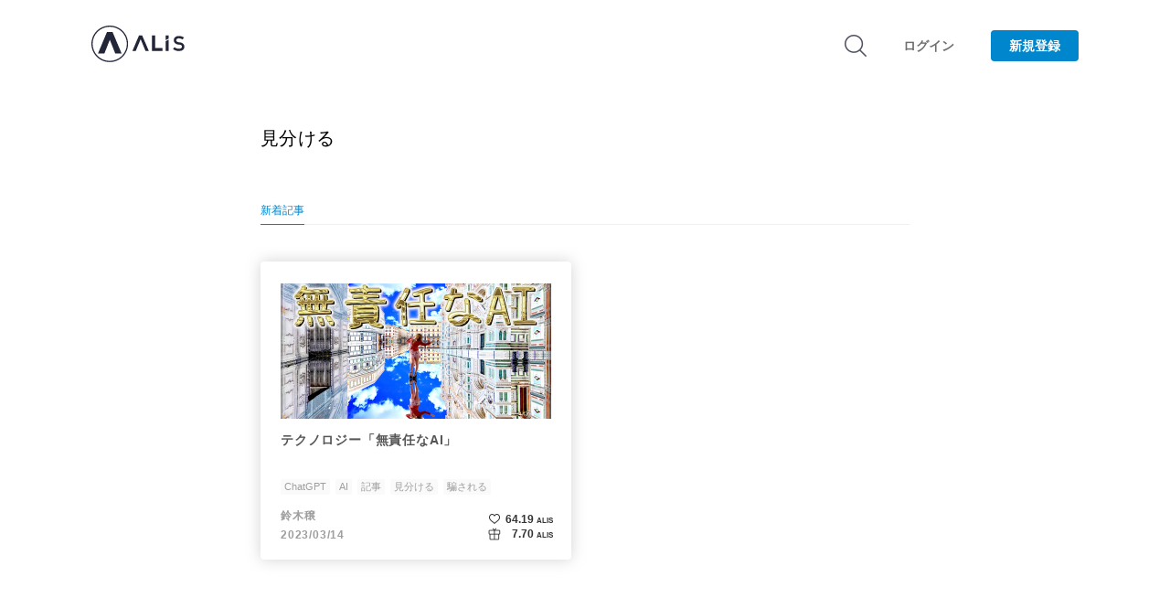

--- FILE ---
content_type: text/html; charset=utf-8
request_url: https://alis.to/tag/%E8%A6%8B%E5%88%86%E3%81%91%E3%82%8B
body_size: 31866
content:
<!doctype html>
<html data-n-head-ssr>

<head prefix="og: http://ogp.me/ns# fb: http://ogp.me/ns/fb# article: http://ogp.me/ns/article#">
    
      <!-- Google AdSense -->
      <script data-ad-client="ca-pub-6184356842528918" async src="https://pagead2.googlesyndication.com/pagead/js/adsbygoogle.js"></script>
      <!-- End Google AdSense -->
      <script src="https://www.googleoptimize.com/optimize.js?id=OPT-5FJ3HPK"></script>
    
    <title>タグ | ALIS</title><meta data-n-head="ssr" charset="utf-8"><meta data-n-head="ssr" data-hid="viewport" name="viewport" content="width=device-width, initial-scale=1"><meta data-n-head="ssr" name="apple-mobile-web-app-title" content="ALIS"><meta data-n-head="ssr" data-hid="description" name="description" content="ALISは記事の作成やいいねで人気NFTやトークンがもらえるソーシャルメディアです。はじめてブロックチェーンを利用する方も無料で気軽に楽しめます。"><meta data-n-head="ssr" data-hid="og:title" property="og:title" content="ALIS - ブロックチェーンソーシャルメディア"><meta data-n-head="ssr" data-hid="og:description" property="og:description" content="ALISは記事の作成やいいねで人気NFTやトークンがもらえるソーシャルメディアです。はじめてブロックチェーンを利用する方も無料で気軽に楽しめます。"><meta data-n-head="ssr" data-hid="og:type" property="og:type" content="website"><meta data-n-head="ssr" data-hid="og:image" property="og:image" content="https://alis.to/d/nuxt/dist/OGP_1200×630.png"><meta data-n-head="ssr" data-hid="twitter:card" name="twitter:card" content="summary_large_image"><meta data-n-head="ssr" data-hid="twitter:site" name="twitter:site" content="@ALIS_media"><meta data-n-head="ssr" data-hid="twitter:image" name="twitter:image" content="https://alis.to/d/nuxt/dist/OGP_1200×630.png"><meta data-n-head="ssr" data-hid="fb:app_id" property="fb:app_id" content="2157199921164241"><meta data-n-head="ssr" data-hid="og:url" property="og:url" content="https://alis.to/tag/%E8%A6%8B%E5%88%86%E3%81%91%E3%82%8B"><base href="/"><link data-n-head="ssr" rel="icon" type="image/x-icon" href="https://alis.to/d/nuxt/dist/favicon.ico"><link data-n-head="ssr" rel="apple-touch-icon" sizes="192x192" href="https://alis.to/d/nuxt/dist/touch-icon.png"><link data-n-head="ssr" rel="shortcut icon" href="https://alis.to/d/nuxt/dist/touch-icon.png"><link data-n-head="ssr" rel="stylesheet" href="https://cdnjs.cloudflare.com/ajax/libs/font-awesome/5.9.0/css/all.min.css"><script data-n-head="ssr" data-hid="gop" type="text/javascript">window.dataLayer = window.dataLayer || [];</script><script data-n-head="ssr" src="//cdn.iframe.ly/embed.js?api_key=9963ba188b11f65863d572&amp;omit_script=1" async></script><script data-n-head="ssr" src="//cdn.jsdelivr.net/gh/ethereum/web3.js@1.0.0-beta.34/dist/web3.min.js" defer></script><link rel="preload" href="https://alis.to/d/nuxt/dist/d3282c4.js" as="script"><link rel="preload" href="https://alis.to/d/nuxt/dist/53507e7.js" as="script"><link rel="preload" href="https://alis.to/d/nuxt/dist/05c3538.js" as="script"><link rel="preload" href="https://alis.to/d/nuxt/dist/4b371ab.js" as="script"><link rel="preload" href="https://alis.to/d/nuxt/dist/86223e0.js" as="script"><link rel="preload" href="https://alis.to/d/nuxt/dist/24c02da.js" as="script"><style data-vue-ssr-id="4fdadfc7:0 ffd444ee:0 420835e1:0 37cc0adc:0 1cc6c817:0 cadfc9ce:0 3e3d1387:0 10b51c62:0 273ea9ca:0 26d62657:0 0cccfc49:0 84eac23e:0 493f5494:0">.medium-editor-element ::selection,.v1-content ::selection{background-color:rgba(0,134,204,.2)}.medium-editor-element a,.v1-content a{color:#0086cc}.medium-editor-element h2,.v1-content h2{color:#333;font-size:24px;letter-spacing:.03em;line-height:1.6;margin:24px 0;word-break:break-word}.medium-editor-element h3,.v1-content h3{font-size:20px}.medium-editor-element h3,.medium-editor-element p,.v1-content h3,.v1-content p{color:#333;letter-spacing:.03em;line-height:1.8;margin:16px 0;word-break:break-word}.medium-editor-element p,.v1-content p{font-size:16px;font-weight:500}.medium-editor-element blockquote,.v1-content blockquote{background:#f6f6f6;color:#333;font-size:16px;letter-spacing:.03em;line-height:1.8;margin:24px 0;padding:20px;word-break:break-word}.medium-editor-element .medium-insert-images figure figcaption,.v1-content .medium-insert-images figure figcaption{color:#666;display:block;font-size:12px;font-style:normal;font-weight:400;letter-spacing:.03em;line-height:1.5;margin:8px 0;outline:0 solid transparent;text-align:center;word-break:break-all}.medium-editor-element img,.v1-content img{max-width:100%}.medium-editor-element hr,.v1-content hr{border:none;border-top:3px dotted #e3e3e3;height:2px}.medium-editor-element ol li,.medium-editor-element ul li,.v1-content ol li,.v1-content ul li{line-height:1.4;margin-bottom:.5em}.medium-editor-element [data-alis-iframely-url],.v1-content [data-alis-iframely-url]{user-select:none;margin:24px 0}.medium-editor-element .twitter-profile-card,.v1-content .twitter-profile-card{border-radius:4px;border:1px solid #e2e8ed;box-sizing:border-box;cursor:pointer;display:block;padding:20px;text-decoration:none;width:100%}.medium-editor-element .twitter-profile-card .title,.v1-content .twitter-profile-card .title{color:#030303;font-size:16px;font-weight:500;letter-spacing:.8px;margin-bottom:8px}.medium-editor-element .twitter-profile-card .description,.v1-content .twitter-profile-card .description{color:#6e6e6e;font-size:14px;font-weight:500;letter-spacing:.7px;line-height:1.5;margin-bottom:8px}.medium-editor-element .twitter-profile-card .site,.v1-content .twitter-profile-card .site{color:#6e6e6e;font-size:12px;font-weight:500;letter-spacing:.6px}.medium-editor-element .medium-insert-images,.v1-content .medium-insert-images{margin:24px 0}.medium-editor-element .iframely-embed-card,.v1-content .iframely-embed-card{border-radius:4px;border:1px solid #e3e3e3;box-sizing:border-box;cursor:pointer;display:block;height:140px;padding:20px;position:relative;text-decoration:none;width:100%}.medium-editor-element .iframely-embed-card .title,.v1-content .iframely-embed-card .title{-webkit-box-orient:vertical;-webkit-line-clamp:1;color:#030303;display:-webkit-box;font-size:16px;font-weight:500;height:22px;letter-spacing:.8px;line-height:1.5;margin:0 120px 10px 0;overflow:hidden;text-align:left;text-overflow:ellipsis;word-break:break-word}.medium-editor-element .iframely-embed-card .title.without-space,.v1-content .iframely-embed-card .title.without-space{margin:0 0 10px}.medium-editor-element .iframely-embed-card .description,.v1-content .iframely-embed-card .description{-webkit-box-orient:vertical;-webkit-line-clamp:2;color:#6e6e6e;display:-webkit-box;font-size:14px;font-weight:500;height:42px;letter-spacing:.7px;line-height:1.6;margin:0 120px 10px 0;overflow:hidden;text-align:left;text-overflow:ellipsis;word-break:break-word}.medium-editor-element .iframely-embed-card .description.without-space,.v1-content .iframely-embed-card .description.without-space{margin:0 0 10px}.medium-editor-element .iframely-embed-card .thumbnail,.v1-content .iframely-embed-card .thumbnail{height:100px;object-fit:cover;position:absolute;right:20px;top:20px;width:100px}.medium-editor-element .iframely-embed-card .site,.v1-content .iframely-embed-card .site{color:#6e6e6e;font-size:12px;font-weight:500;letter-spacing:.6px}.medium-editor-insert-plugin .medium-insert-buttons button{box-shadow:0 0 10px 0 hsla(0,0%,57.3%,.5);border:none}.medium-toolbar-arrow-under:after{border-color:#fff transparent transparent;border-width:16px 8px 0!important;filter:drop-shadow(0 3px 5px rgba(192,192,192,.5));top:50px;z-index:-1}.medium-toolbar-arrow-over:before{border-color:transparent transparent #fff;top:-8px}.medium-editor-toolbar{background-color:#242424;background:linear-gradient(180deg,#fff,rgba(36,36,36,.75));border-radius:5px;filter:drop-shadow(0 3px 5px rgba(192,192,192,.5))}.medium-editor-toolbar li button{background-color:#fff;border:0;color:#000;height:50px;min-width:40px;transition:background-color .2s ease-in}.medium-editor-toolbar li button:hover{color:#333}.custom-class-h2{background:url([data-uri]) no-repeat;background-size:32px;background-position:6px 10px}.custom-class-h2.medium-editor-button-active{background:url([data-uri]) no-repeat;background-size:32px;background-position:6px 10px}.custom-class-h3{background:url([data-uri]) no-repeat;background-size:32px;background-position:3px 10px}.custom-class-h3.medium-editor-button-active{background:url([data-uri]) no-repeat;background-size:32px;background-position:3px 10px}.custom-class-quote{background:url([data-uri]) no-repeat;background-size:32px;background-position:2px 10px}.custom-class-quote.medium-editor-button-active{background:url([data-uri]) no-repeat;background-size:32px;background-position:2px 10px}.custom-class-bold{background:url([data-uri]) no-repeat;background-size:32px;background-position:4px 10px}.custom-class-bold.medium-editor-button-active{background:url([data-uri]) no-repeat;background-size:32px;background-position:4px 10px}.custom-class-italic{background:url([data-uri]) no-repeat;background-size:32px;background-position:4px 10px}.custom-class-italic.medium-editor-button-active{background:url([data-uri]) no-repeat;background-size:32px;background-position:4px 10px}.medium-editor-action-anchor{background:url([data-uri]) no-repeat;background-size:32px;background-position:2px 10px}.medium-editor-action-anchor.medium-editor-button-active{background:url([data-uri]) no-repeat;background-size:32px;background-position:2px 10px}.medium-editor-action-anchor b{display:none}.medium-editor-toolbar li .medium-editor-button-first{border-bottom-left-radius:5px;border-top-left-radius:5px}.medium-editor-toolbar li .medium-editor-button-last{border-bottom-right-radius:5px;border-top-right-radius:5px}.medium-editor-toolbar li .medium-editor-button-active{background-color:#0086cc}.medium-editor-toolbar-form{background:#fff;border-radius:5px;color:#000}.medium-editor-toolbar-form .medium-editor-toolbar-input{background:#fff;border-radius:5px;box-sizing:border-box;color:#000;height:50px}.medium-editor-toolbar-form a{color:#000}.medium-editor-toolbar-anchor-preview{background:#242424;border-radius:5px;color:#fff}.medium-editor-placeholder:after{color:#b3b3b1}.medium-insert-image-active{outline:none;border:2px solid #000;box-sizing:border-box}@media screen and (max-width:640px){.medium-editor-element h2,.v1-content h2{font-size:24px;letter-spacing:0;line-height:1.6;margin:24px 0}.medium-editor-element h3,.v1-content h3{font-size:20px;letter-spacing:0;line-height:1.7;margin:12px 0}.medium-editor-element p,.v1-content p{font-size:16px;letter-spacing:0;line-height:1.8;margin:12px 0}.medium-editor-element blockquote,.v1-content blockquote{font-size:16px;letter-spacing:0;line-height:1.8;margin:20px 0}.medium-editor-element figure figcaption,.v1-content figure figcaption{letter-spacing:0}.medium-editor-element ol li,.medium-editor-element ul li,.v1-content ol li,.v1-content ul li{font-size:14px}.medium-editor-element .twitter-tweet,.v1-content .twitter-tweet{width:90vw!important}.medium-editor-element .twitter-profile-card .title,.v1-content .twitter-profile-card .title{font-size:14px}.medium-editor-element .twitter-profile-card .description,.v1-content .twitter-profile-card .description{font-size:12px}.medium-editor-element .iframely-embed-card .title,.v1-content .iframely-embed-card .title{font-size:14px;margin:0 0 12px}.medium-editor-element .iframely-embed-card .description,.v1-content .iframely-embed-card .description{font-size:12px;height:40px;margin:0 80px 12px 0}.medium-editor-element .iframely-embed-card .description.without-space,.v1-content .iframely-embed-card .description.without-space{margin:0 0 12px}.medium-editor-element .iframely-embed-card .site,.v1-content .iframely-embed-card .site{font-size:12px}.medium-editor-element .iframely-embed-card .thumbnail,.v1-content .iframely-embed-card .thumbnail{height:60px;top:50px;width:60px}.iframely-embed{-webkit-overflow-scrolling:touch;overflow-x:scroll}}
.toast{position:fixed;width:100vw;z-index:9998;left:0;right:0;top:0}.toast-type-info{background-color:#0086cc}.toast-type-warning{background-color:#f06273}.toast-type-warning .toast-button{color:#f06273}.toast-message{box-sizing:border-box;color:#fff;font-size:14px;line-height:1.5;margin-bottom:10px;padding:8px 14px;position:relative;text-align:center;transition-property:opacity,transform;transition:.4s cubic-bezier(.17,.67,.17,.98);width:100%}.toast-button{display:none}.toast-enter-active,.toast-leave{opacity:1}.toast-enter,.toast-leave-active{opacity:0}@media screen and (max-width:550px){.toast-message{font-size:12px;padding:6px 12px}}
.ck-hidden{display:none!important}.ck.ck-reset,.ck.ck-reset_all,.ck.ck-reset_all *{box-sizing:border-box;width:auto;height:auto;position:static}:root{--ck-z-default:1;--ck-z-modal:calc(var(--ck-z-default) + 999);--ck-color-base-foreground:#fafafa;--ck-color-base-background:#fff;--ck-color-base-border:#c4c4c4;--ck-color-base-action:#61b045;--ck-color-base-focus:#6cb5f9;--ck-color-base-text:#333;--ck-color-base-active:#198cf0;--ck-color-base-active-focus:#0e7fe1;--ck-color-base-error:#db3700;--ck-color-focus-border:#1f89e5;--ck-color-focus-outer-shadow:#bcdefb;--ck-color-focus-disabled-shadow:rgba(119,186,248,0.3);--ck-color-focus-error-shadow:rgba(255,64,31,0.3);--ck-color-text:var(--ck-color-base-text);--ck-color-shadow-drop:rgba(0,0,0,0.15);--ck-color-shadow-drop-active:rgba(0,0,0,0.2);--ck-color-shadow-inner:rgba(0,0,0,0.1);--ck-color-button-default-background:transparent;--ck-color-button-default-hover-background:#e6e6e6;--ck-color-button-default-active-background:#d9d9d9;--ck-color-button-default-active-shadow:#bfbfbf;--ck-color-button-default-disabled-background:transparent;--ck-color-button-on-background:#dedede;--ck-color-button-on-hover-background:#c4c4c4;--ck-color-button-on-active-background:#bababa;--ck-color-button-on-active-shadow:#a1a1a1;--ck-color-button-on-disabled-background:#dedede;--ck-color-button-action-background:var(--ck-color-base-action);--ck-color-button-action-hover-background:#579e3d;--ck-color-button-action-active-background:#53973b;--ck-color-button-action-active-shadow:#498433;--ck-color-button-action-disabled-background:#7ec365;--ck-color-button-action-text:var(--ck-color-base-background);--ck-color-button-save:#008a00;--ck-color-button-cancel:#db3700;--ck-color-switch-button-off-background:#b0b0b0;--ck-color-switch-button-off-hover-background:#a3a3a3;--ck-color-switch-button-on-background:var(--ck-color-button-action-background);--ck-color-switch-button-on-hover-background:#579e3d;--ck-color-switch-button-inner-background:var(--ck-color-base-background);--ck-color-switch-button-inner-shadow:rgba(0,0,0,0.1);--ck-color-dropdown-panel-background:var(--ck-color-base-background);--ck-color-dropdown-panel-border:var(--ck-color-base-border);--ck-color-input-background:var(--ck-color-base-background);--ck-color-input-border:#c7c7c7;--ck-color-input-error-border:var(--ck-color-base-error);--ck-color-input-text:var(--ck-color-base-text);--ck-color-input-disabled-background:#f2f2f2;--ck-color-input-disabled-border:#c7c7c7;--ck-color-input-disabled-text:#5c5c5c;--ck-color-list-background:var(--ck-color-base-background);--ck-color-list-button-hover-background:var(--ck-color-button-default-hover-background);--ck-color-list-button-on-background:var(--ck-color-base-active);--ck-color-list-button-on-background-focus:var(--ck-color-base-active-focus);--ck-color-list-button-on-text:var(--ck-color-base-background);--ck-color-panel-background:var(--ck-color-base-background);--ck-color-panel-border:var(--ck-color-base-border);--ck-color-toolbar-background:var(--ck-color-base-foreground);--ck-color-toolbar-border:var(--ck-color-base-border);--ck-color-tooltip-background:var(--ck-color-base-text);--ck-color-tooltip-text:var(--ck-color-base-background);--ck-color-engine-placeholder-text:#707070;--ck-color-upload-bar-background:#6cb5f9;--ck-color-link-default:#0000f0;--ck-color-link-selected-background:rgba(31,177,255,0.1);--ck-disabled-opacity:.5;--ck-focus-outer-shadow-geometry:0 0 0 3px;--ck-focus-outer-shadow:var(--ck-focus-outer-shadow-geometry) var(--ck-color-focus-outer-shadow);--ck-focus-disabled-outer-shadow:var(--ck-focus-outer-shadow-geometry) var(--ck-color-focus-disabled-shadow);--ck-focus-error-outer-shadow:var(--ck-focus-outer-shadow-geometry) var(--ck-color-focus-error-shadow);--ck-focus-ring:1px solid var(--ck-color-focus-border);--ck-font-size-base:13px;--ck-line-height-base:1.84615;--ck-font-face:Helvetica,Arial,Tahoma,Verdana,Sans-Serif;--ck-font-size-tiny:0.7em;--ck-font-size-small:0.75em;--ck-font-size-normal:1em;--ck-font-size-big:1.4em;--ck-font-size-large:1.8em;--ck-ui-component-min-height:2.3em}.ck.ck-reset,.ck.ck-reset_all,.ck.ck-reset_all *{margin:0;padding:0;border:0;background:transparent;text-decoration:none;vertical-align:middle;transition:none;word-wrap:break-word}.ck.ck-reset_all,.ck.ck-reset_all *{border-collapse:collapse;font:normal normal normal var(--ck-font-size-base)/var(--ck-line-height-base) var(--ck-font-face);color:var(--ck-color-text);text-align:left;white-space:nowrap;cursor:auto;float:none}.ck.ck-reset_all .ck-rtl *{text-align:right}.ck.ck-reset_all iframe{vertical-align:inherit}.ck.ck-reset_all textarea{white-space:pre-wrap}.ck.ck-reset_all input[type=password],.ck.ck-reset_all input[type=text],.ck.ck-reset_all textarea{cursor:text}.ck.ck-reset_all input[type=password][disabled],.ck.ck-reset_all input[type=text][disabled],.ck.ck-reset_all textarea[disabled]{cursor:default}.ck.ck-reset_all fieldset{padding:10px;border:2px groove #dfdee3}.ck.ck-reset_all button::-moz-focus-inner{padding:0;border:0}.ck[dir=rtl],.ck[dir=rtl] .ck{text-align:right}:root{--ck-border-radius:2px;--ck-inner-shadow:2px 2px 3px var(--ck-color-shadow-inner) inset;--ck-drop-shadow:0 1px 2px 1px var(--ck-color-shadow-drop);--ck-drop-shadow-active:0 3px 6px 1px var(--ck-color-shadow-drop-active);--ck-spacing-unit:0.6em;--ck-spacing-large:calc(var(--ck-spacing-unit)*1.5);--ck-spacing-standard:var(--ck-spacing-unit);--ck-spacing-medium:calc(var(--ck-spacing-unit)*0.8);--ck-spacing-small:calc(var(--ck-spacing-unit)*0.5);--ck-spacing-tiny:calc(var(--ck-spacing-unit)*0.3);--ck-spacing-extra-tiny:calc(var(--ck-spacing-unit)*0.16);--ck-balloon-panel-arrow-z-index:calc(var(--ck-z-default) - 3)}.ck.ck-balloon-panel{display:none;position:absolute;z-index:var(--ck-z-modal)}.ck.ck-balloon-panel.ck-balloon-panel_with-arrow:after,.ck.ck-balloon-panel.ck-balloon-panel_with-arrow:before{content:"";position:absolute}.ck.ck-balloon-panel.ck-balloon-panel_with-arrow:before{z-index:var(--ck-balloon-panel-arrow-z-index)}.ck.ck-balloon-panel.ck-balloon-panel_with-arrow:after{z-index:calc(var(--ck-balloon-panel-arrow-z-index) + 1)}.ck.ck-balloon-panel[class*=arrow_n]:before{z-index:var(--ck-balloon-panel-arrow-z-index)}.ck.ck-balloon-panel[class*=arrow_n]:after{z-index:calc(var(--ck-balloon-panel-arrow-z-index) + 1)}.ck.ck-balloon-panel[class*=arrow_s]:before{z-index:var(--ck-balloon-panel-arrow-z-index)}.ck.ck-balloon-panel[class*=arrow_s]:after{z-index:calc(var(--ck-balloon-panel-arrow-z-index) + 1)}.ck.ck-balloon-panel.ck-balloon-panel_visible{display:block}:root{--ck-balloon-arrow-offset:2px;--ck-balloon-arrow-height:10px;--ck-balloon-arrow-half-width:8px}.ck.ck-balloon-panel{border-radius:0}.ck-rounded-corners .ck.ck-balloon-panel,.ck.ck-balloon-panel.ck-rounded-corners{border-radius:var(--ck-border-radius)}.ck.ck-balloon-panel{box-shadow:var(--ck-drop-shadow),0 0;min-height:15px;background:var(--ck-color-panel-background);border:1px solid var(--ck-color-panel-border)}.ck.ck-balloon-panel.ck-balloon-panel_with-arrow:after,.ck.ck-balloon-panel.ck-balloon-panel_with-arrow:before{width:0;height:0;border-style:solid}.ck.ck-balloon-panel[class*=arrow_n]:after,.ck.ck-balloon-panel[class*=arrow_n]:before{border-left-width:var(--ck-balloon-arrow-half-width);border-bottom-width:var(--ck-balloon-arrow-height);border-right-width:var(--ck-balloon-arrow-half-width);border-top-width:0}.ck.ck-balloon-panel[class*=arrow_n]:before{border-bottom-color:var(--ck-color-panel-border)}.ck.ck-balloon-panel[class*=arrow_n]:after,.ck.ck-balloon-panel[class*=arrow_n]:before{border-left-color:transparent;border-right-color:transparent;border-top-color:transparent}.ck.ck-balloon-panel[class*=arrow_n]:after{border-bottom-color:var(--ck-color-panel-background);margin-top:var(--ck-balloon-arrow-offset)}.ck.ck-balloon-panel[class*=arrow_s]:after,.ck.ck-balloon-panel[class*=arrow_s]:before{border-left-width:var(--ck-balloon-arrow-half-width);border-bottom-width:0;border-right-width:var(--ck-balloon-arrow-half-width);border-top-width:var(--ck-balloon-arrow-height)}.ck.ck-balloon-panel[class*=arrow_s]:before{border-top-color:var(--ck-color-panel-border)}.ck.ck-balloon-panel[class*=arrow_s]:after,.ck.ck-balloon-panel[class*=arrow_s]:before{border-left-color:transparent;border-bottom-color:transparent;border-right-color:transparent}.ck.ck-balloon-panel[class*=arrow_s]:after{border-top-color:var(--ck-color-panel-background);margin-bottom:var(--ck-balloon-arrow-offset)}.ck.ck-balloon-panel.ck-balloon-panel_arrow_n:after,.ck.ck-balloon-panel.ck-balloon-panel_arrow_n:before{left:50%;margin-left:calc(var(--ck-balloon-arrow-half-width)*-1);top:calc(var(--ck-balloon-arrow-height)*-1)}.ck.ck-balloon-panel.ck-balloon-panel_arrow_nw:after,.ck.ck-balloon-panel.ck-balloon-panel_arrow_nw:before{left:calc(var(--ck-balloon-arrow-half-width)*2);top:calc(var(--ck-balloon-arrow-height)*-1)}.ck.ck-balloon-panel.ck-balloon-panel_arrow_ne:after,.ck.ck-balloon-panel.ck-balloon-panel_arrow_ne:before{right:calc(var(--ck-balloon-arrow-half-width)*2);top:calc(var(--ck-balloon-arrow-height)*-1)}.ck.ck-balloon-panel.ck-balloon-panel_arrow_s:after,.ck.ck-balloon-panel.ck-balloon-panel_arrow_s:before{left:50%;margin-left:calc(var(--ck-balloon-arrow-half-width)*-1);bottom:calc(var(--ck-balloon-arrow-height)*-1)}.ck.ck-balloon-panel.ck-balloon-panel_arrow_sw:after,.ck.ck-balloon-panel.ck-balloon-panel_arrow_sw:before{left:calc(var(--ck-balloon-arrow-half-width)*2);bottom:calc(var(--ck-balloon-arrow-height)*-1)}.ck.ck-balloon-panel.ck-balloon-panel_arrow_se:after,.ck.ck-balloon-panel.ck-balloon-panel_arrow_se:before{right:calc(var(--ck-balloon-arrow-half-width)*2);bottom:calc(var(--ck-balloon-arrow-height)*-1)}.ck.ck-icon{vertical-align:middle}:root{--ck-icon-size:calc(var(--ck-line-height-base)*var(--ck-font-size-normal))}.ck.ck-icon{width:var(--ck-icon-size);height:var(--ck-icon-size);font-size:.8333350694em;will-change:transform}.ck.ck-icon,.ck.ck-icon *{color:inherit;cursor:inherit}.ck.ck-icon :not([fill]){fill:currentColor}.ck.ck-tooltip,.ck.ck-tooltip .ck-tooltip__text:after{position:absolute;pointer-events:none;-webkit-backface-visibility:hidden}.ck.ck-tooltip{visibility:hidden;opacity:0;display:none;z-index:var(--ck-z-modal)}.ck.ck-tooltip .ck-tooltip__text{display:inline-block}.ck.ck-tooltip .ck-tooltip__text:after{content:"";width:0;height:0}:root{--ck-tooltip-arrow-size:5px}.ck.ck-tooltip{left:50%;top:0;transition:opacity .2s ease-in-out .2s}.ck.ck-tooltip .ck-tooltip__text{border-radius:0}.ck-rounded-corners .ck.ck-tooltip .ck-tooltip__text,.ck.ck-tooltip .ck-tooltip__text.ck-rounded-corners{border-radius:var(--ck-border-radius)}.ck.ck-tooltip .ck-tooltip__text{font-size:.9em;line-height:1.5;color:var(--ck-color-tooltip-text);padding:var(--ck-spacing-small) var(--ck-spacing-medium);background:var(--ck-color-tooltip-background);position:relative;left:-50%}.ck.ck-tooltip .ck-tooltip__text:after{transition:opacity .2s ease-in-out .2s;border-style:solid;left:50%}.ck.ck-tooltip.ck-tooltip_s{bottom:calc(var(--ck-tooltip-arrow-size)*-1);transform:translateY(100%)}.ck.ck-tooltip.ck-tooltip_s .ck-tooltip__text:after{top:calc(var(--ck-tooltip-arrow-size)*-1);transform:translateX(-50%);border-left-color:transparent;border-bottom-color:var(--ck-color-tooltip-background);border-right-color:transparent;border-top-color:transparent;border-left-width:var(--ck-tooltip-arrow-size);border-bottom-width:var(--ck-tooltip-arrow-size);border-right-width:var(--ck-tooltip-arrow-size);border-top-width:0}.ck.ck-tooltip.ck-tooltip_n{top:calc(var(--ck-tooltip-arrow-size)*-1);transform:translateY(-100%)}.ck.ck-tooltip.ck-tooltip_n .ck-tooltip__text:after{bottom:calc(var(--ck-tooltip-arrow-size)*-1);transform:translateX(-50%);border-left-color:transparent;border-bottom-color:transparent;border-right-color:transparent;border-top-color:var(--ck-color-tooltip-background);border-left-width:var(--ck-tooltip-arrow-size);border-bottom-width:0;border-right-width:var(--ck-tooltip-arrow-size);border-top-width:var(--ck-tooltip-arrow-size)}.ck.ck-button,a.ck.ck-button{-moz-user-select:none;-webkit-user-select:none;-ms-user-select:none;user-select:none}.ck.ck-button .ck-tooltip,a.ck.ck-button .ck-tooltip{display:block}@media (hover:none){.ck.ck-button .ck-tooltip,a.ck.ck-button .ck-tooltip{display:none}}.ck.ck-button,a.ck.ck-button{position:relative;display:inline-flex;align-items:center;justify-content:left}.ck.ck-button .ck-button__label,a.ck.ck-button .ck-button__label{display:none}.ck.ck-button.ck-button_with-text .ck-button__label,a.ck.ck-button.ck-button_with-text .ck-button__label{display:inline-block}.ck.ck-button:not(.ck-button_with-text),a.ck.ck-button:not(.ck-button_with-text){justify-content:center}.ck.ck-button:hover .ck-tooltip,a.ck.ck-button:hover .ck-tooltip{visibility:visible;opacity:1}.ck.ck-button:focus:not(:hover) .ck-tooltip,a.ck.ck-button:focus:not(:hover) .ck-tooltip{display:none}.ck.ck-button,a.ck.ck-button{background:var(--ck-color-button-default-background)}.ck.ck-button:not(.ck-disabled):hover,a.ck.ck-button:not(.ck-disabled):hover{background:var(--ck-color-button-default-hover-background)}.ck.ck-button:not(.ck-disabled):active,a.ck.ck-button:not(.ck-disabled):active{background:var(--ck-color-button-default-active-background);box-shadow:inset 0 2px 2px var(--ck-color-button-default-active-shadow)}.ck.ck-button.ck-disabled,a.ck.ck-button.ck-disabled{background:var(--ck-color-button-default-disabled-background)}.ck.ck-button,a.ck.ck-button{border-radius:0}.ck-rounded-corners .ck.ck-button,.ck-rounded-corners a.ck.ck-button,.ck.ck-button.ck-rounded-corners,a.ck.ck-button.ck-rounded-corners{border-radius:var(--ck-border-radius)}.ck.ck-button,a.ck.ck-button{white-space:nowrap;cursor:default;vertical-align:middle;padding:var(--ck-spacing-tiny);text-align:center;min-width:var(--ck-ui-component-min-height);min-height:var(--ck-ui-component-min-height);line-height:1;font-size:inherit;border:1px solid transparent;transition:box-shadow .2s ease-in-out,border .2s ease-in-out;-webkit-appearance:none}.ck.ck-button:active,.ck.ck-button:focus,a.ck.ck-button:active,a.ck.ck-button:focus{outline:none;border:var(--ck-focus-ring);box-shadow:var(--ck-focus-outer-shadow),0 0}.ck.ck-button .ck-button__icon use,.ck.ck-button .ck-button__icon use *,a.ck.ck-button .ck-button__icon use,a.ck.ck-button .ck-button__icon use *{color:inherit}.ck.ck-button .ck-button__label,a.ck.ck-button .ck-button__label{font-size:inherit;font-weight:inherit;color:inherit;cursor:inherit;vertical-align:middle}[dir=ltr] .ck.ck-button .ck-button__label,[dir=ltr] a.ck.ck-button .ck-button__label{text-align:left}[dir=rtl] .ck.ck-button .ck-button__label,[dir=rtl] a.ck.ck-button .ck-button__label{text-align:right}.ck.ck-button .ck-button__keystroke,a.ck.ck-button .ck-button__keystroke{color:inherit}[dir=ltr] .ck.ck-button .ck-button__keystroke,[dir=ltr] a.ck.ck-button .ck-button__keystroke{margin-left:var(--ck-spacing-large)}[dir=rtl] .ck.ck-button .ck-button__keystroke,[dir=rtl] a.ck.ck-button .ck-button__keystroke{margin-right:var(--ck-spacing-large)}.ck.ck-button .ck-button__keystroke,a.ck.ck-button .ck-button__keystroke{font-weight:700;opacity:.7}.ck.ck-button.ck-disabled:active,.ck.ck-button.ck-disabled:focus,a.ck.ck-button.ck-disabled:active,a.ck.ck-button.ck-disabled:focus{box-shadow:var(--ck-focus-disabled-outer-shadow),0 0}.ck.ck-button.ck-disabled .ck-button__icon,.ck.ck-button.ck-disabled .ck-button__label,a.ck.ck-button.ck-disabled .ck-button__icon,a.ck.ck-button.ck-disabled .ck-button__label{opacity:var(--ck-disabled-opacity)}.ck.ck-button.ck-disabled .ck-button__keystroke,a.ck.ck-button.ck-disabled .ck-button__keystroke{opacity:.3}.ck.ck-button.ck-button_with-text,a.ck.ck-button.ck-button_with-text{padding:var(--ck-spacing-tiny) var(--ck-spacing-standard)}[dir=ltr] .ck.ck-button.ck-button_with-text .ck-button__icon,[dir=ltr] a.ck.ck-button.ck-button_with-text .ck-button__icon{margin-left:calc(var(--ck-spacing-small)*-1);margin-right:var(--ck-spacing-small)}[dir=rtl] .ck.ck-button.ck-button_with-text .ck-button__icon,[dir=rtl] a.ck.ck-button.ck-button_with-text .ck-button__icon{margin-right:calc(var(--ck-spacing-small)*-1);margin-left:var(--ck-spacing-small)}.ck.ck-button.ck-button_with-keystroke .ck-button__label,a.ck.ck-button.ck-button_with-keystroke .ck-button__label{flex-grow:1}.ck.ck-button.ck-on,a.ck.ck-button.ck-on{background:var(--ck-color-button-on-background)}.ck.ck-button.ck-on:not(.ck-disabled):hover,a.ck.ck-button.ck-on:not(.ck-disabled):hover{background:var(--ck-color-button-on-hover-background)}.ck.ck-button.ck-on:not(.ck-disabled):active,a.ck.ck-button.ck-on:not(.ck-disabled):active{background:var(--ck-color-button-on-active-background);box-shadow:inset 0 2px 2px var(--ck-color-button-on-active-shadow)}.ck.ck-button.ck-on.ck-disabled,a.ck.ck-button.ck-on.ck-disabled{background:var(--ck-color-button-on-disabled-background)}.ck.ck-button.ck-button-save,a.ck.ck-button.ck-button-save{color:var(--ck-color-button-save)}.ck.ck-button.ck-button-cancel,a.ck.ck-button.ck-button-cancel{color:var(--ck-color-button-cancel)}.ck.ck-button-action,a.ck.ck-button-action{background:var(--ck-color-button-action-background)}.ck.ck-button-action:not(.ck-disabled):hover,a.ck.ck-button-action:not(.ck-disabled):hover{background:var(--ck-color-button-action-hover-background)}.ck.ck-button-action:not(.ck-disabled):active,a.ck.ck-button-action:not(.ck-disabled):active{background:var(--ck-color-button-action-active-background);box-shadow:inset 0 2px 2px var(--ck-color-button-action-active-shadow)}.ck.ck-button-action.ck-disabled,a.ck.ck-button-action.ck-disabled{background:var(--ck-color-button-action-disabled-background)}.ck.ck-button-action,a.ck.ck-button-action{color:var(--ck-color-button-action-text)}.ck.ck-button-bold,a.ck.ck-button-bold{font-weight:700}.ck .ck-balloon-rotator__navigation{display:flex;align-items:center;justify-content:center}.ck .ck-balloon-rotator__content .ck-toolbar{justify-content:center}.ck .ck-balloon-rotator__navigation{background:var(--ck-color-toolbar-background);border-bottom:1px solid var(--ck-color-toolbar-border);padding:0 var(--ck-spacing-small)}.ck .ck-balloon-rotator__navigation>*{margin-right:var(--ck-spacing-small);margin-top:var(--ck-spacing-small);margin-bottom:var(--ck-spacing-small)}.ck .ck-balloon-rotator__navigation .ck-balloon-rotator__counter{margin-right:var(--ck-spacing-standard);margin-left:var(--ck-spacing-small)}.ck .ck-balloon-rotator__content .ck.ck-annotation-wrapper{box-shadow:none}.ck .ck-fake-panel{position:absolute;z-index:calc(var(--ck-z-modal) - 1)}.ck .ck-fake-panel div{position:absolute}.ck .ck-fake-panel div:first-child{z-index:2}.ck .ck-fake-panel div:nth-child(2){z-index:1}:root{--ck-balloon-fake-panel-offset-horizontal:6px;--ck-balloon-fake-panel-offset-vertical:6px}.ck .ck-fake-panel div{box-shadow:var(--ck-drop-shadow),0 0;min-height:15px;background:var(--ck-color-panel-background);border:1px solid var(--ck-color-panel-border);border-radius:var(--ck-border-radius);width:100%;height:100%}.ck .ck-fake-panel div:first-child{margin-left:var(--ck-balloon-fake-panel-offset-horizontal);margin-top:var(--ck-balloon-fake-panel-offset-vertical)}.ck .ck-fake-panel div:nth-child(2){margin-left:calc(var(--ck-balloon-fake-panel-offset-horizontal)*2);margin-top:calc(var(--ck-balloon-fake-panel-offset-vertical)*2)}.ck .ck-fake-panel div:nth-child(3){margin-left:calc(var(--ck-balloon-fake-panel-offset-horizontal)*3);margin-top:calc(var(--ck-balloon-fake-panel-offset-vertical)*3)}.ck .ck-balloon-panel_arrow_s+.ck-fake-panel,.ck .ck-balloon-panel_arrow_se+.ck-fake-panel,.ck .ck-balloon-panel_arrow_sw+.ck-fake-panel{--ck-balloon-fake-panel-offset-vertical:-6px}.ck.ck-dropdown{display:inline-block;position:relative}.ck.ck-dropdown .ck-dropdown__arrow{pointer-events:none;z-index:var(--ck-z-default)}.ck.ck-dropdown .ck-button.ck-dropdown__button{width:100%}.ck.ck-dropdown .ck-button.ck-dropdown__button.ck-on .ck-tooltip{display:none}.ck.ck-dropdown .ck-dropdown__panel{-webkit-backface-visibility:hidden;display:none;z-index:var(--ck-z-modal);position:absolute}.ck.ck-dropdown .ck-dropdown__panel.ck-dropdown__panel-visible{display:inline-block}.ck.ck-dropdown .ck-dropdown__panel.ck-dropdown__panel_ne,.ck.ck-dropdown .ck-dropdown__panel.ck-dropdown__panel_nw{bottom:100%}.ck.ck-dropdown .ck-dropdown__panel.ck-dropdown__panel_se,.ck.ck-dropdown .ck-dropdown__panel.ck-dropdown__panel_sw{top:100%;bottom:auto}.ck.ck-dropdown .ck-dropdown__panel.ck-dropdown__panel_ne,.ck.ck-dropdown .ck-dropdown__panel.ck-dropdown__panel_se{left:0}.ck.ck-dropdown .ck-dropdown__panel.ck-dropdown__panel_nw,.ck.ck-dropdown .ck-dropdown__panel.ck-dropdown__panel_sw{right:0}:root{--ck-dropdown-arrow-size:calc(var(--ck-icon-size)*0.5)}.ck.ck-dropdown{font-size:inherit}.ck.ck-dropdown .ck-dropdown__arrow{width:var(--ck-dropdown-arrow-size)}[dir=ltr] .ck.ck-dropdown .ck-dropdown__arrow{right:var(--ck-spacing-standard);margin-left:var(--ck-spacing-small)}[dir=rtl] .ck.ck-dropdown .ck-dropdown__arrow{left:var(--ck-spacing-standard);margin-right:var(--ck-spacing-small)}.ck.ck-dropdown.ck-disabled .ck-dropdown__arrow{opacity:var(--ck-disabled-opacity)}[dir=ltr] .ck.ck-dropdown .ck-button.ck-dropdown__button:not(.ck-button_with-text){padding-left:var(--ck-spacing-small)}[dir=rtl] .ck.ck-dropdown .ck-button.ck-dropdown__button:not(.ck-button_with-text){padding-right:var(--ck-spacing-small)}.ck.ck-dropdown .ck-button.ck-dropdown__button .ck-button__label{width:7em;overflow:hidden;text-overflow:ellipsis}.ck.ck-dropdown .ck-button.ck-dropdown__button.ck-disabled .ck-button__label{opacity:var(--ck-disabled-opacity)}.ck.ck-dropdown .ck-button.ck-dropdown__button.ck-on{border-bottom-left-radius:0;border-bottom-right-radius:0}.ck.ck-dropdown__panel{box-shadow:var(--ck-drop-shadow),0 0;border-radius:0}.ck-rounded-corners .ck.ck-dropdown__panel,.ck.ck-dropdown__panel.ck-rounded-corners{border-radius:var(--ck-border-radius);border-top-left-radius:0}.ck.ck-dropdown__panel{background:var(--ck-color-dropdown-panel-background);border:1px solid var(--ck-color-dropdown-panel-border);bottom:0;min-width:100%}.ck.ck-list{-moz-user-select:none;-webkit-user-select:none;-ms-user-select:none;user-select:none;display:flex;flex-direction:column}.ck.ck-list .ck-list__item,.ck.ck-list .ck-list__separator{display:block}.ck.ck-list .ck-list__item>:focus{position:relative;z-index:var(--ck-z-default)}.ck.ck-list{border-radius:0}.ck-rounded-corners .ck.ck-list,.ck.ck-list.ck-rounded-corners{border-radius:var(--ck-border-radius)}.ck.ck-list{list-style-type:none;background:var(--ck-color-list-background)}.ck.ck-list__item{cursor:default;min-width:12em}.ck.ck-list__item .ck-button{min-height:unset;width:100%;text-align:left;border-radius:0;padding:calc(var(--ck-line-height-base)*0.2*var(--ck-font-size-base)) calc(var(--ck-line-height-base)*0.4*var(--ck-font-size-base))}.ck.ck-list__item .ck-button .ck-button__label{line-height:calc(var(--ck-line-height-base)*1.2*var(--ck-font-size-base))}.ck.ck-list__item .ck-button:active{box-shadow:none}.ck.ck-list__item .ck-button.ck-on{background:var(--ck-color-list-button-on-background);color:var(--ck-color-list-button-on-text)}.ck.ck-list__item .ck-button.ck-on:active{box-shadow:none}.ck.ck-list__item .ck-button.ck-on:hover:not(.ck-disabled){background:var(--ck-color-list-button-on-background-focus)}.ck.ck-list__item .ck-button.ck-on:focus:not(.ck-disabled){border-color:var(--ck-color-base-background)}.ck.ck-list__item .ck-button:hover:not(.ck-disabled){background:var(--ck-color-list-button-hover-background)}.ck.ck-list__item .ck-switchbutton.ck-on{background:var(--ck-color-list-background);color:inherit}.ck.ck-list__item .ck-switchbutton.ck-on:hover:not(.ck-disabled){background:var(--ck-color-list-button-hover-background);color:inherit}.ck.ck-list__separator{height:1px;width:100%;background:var(--ck-color-base-border)}.ck.ck-button.ck-switchbutton .ck-button__toggle,.ck.ck-button.ck-switchbutton .ck-button__toggle .ck-button__toggle__inner{display:block}:root{--ck-switch-button-toggle-width:2.6153846154em;--ck-switch-button-toggle-inner-size:1.0769230769em;--ck-switch-button-toggle-spacing:1px;--ck-switch-button-translation:1.3846153847em}[dir=ltr] .ck.ck-button.ck-switchbutton .ck-button__label{margin-right:calc(var(--ck-spacing-large)*2)}[dir=rtl] .ck.ck-button.ck-switchbutton .ck-button__label{margin-left:calc(var(--ck-spacing-large)*2)}.ck.ck-button.ck-switchbutton .ck-button__toggle{border-radius:0}.ck-rounded-corners .ck.ck-button.ck-switchbutton .ck-button__toggle,.ck.ck-button.ck-switchbutton .ck-button__toggle.ck-rounded-corners{border-radius:var(--ck-border-radius)}[dir=ltr] .ck.ck-button.ck-switchbutton .ck-button__toggle{margin-left:auto}[dir=rtl] .ck.ck-button.ck-switchbutton .ck-button__toggle{margin-right:auto}.ck.ck-button.ck-switchbutton .ck-button__toggle{transition:background .4s ease;width:var(--ck-switch-button-toggle-width);background:var(--ck-color-switch-button-off-background)}.ck.ck-button.ck-switchbutton .ck-button__toggle .ck-button__toggle__inner{border-radius:0}.ck-rounded-corners .ck.ck-button.ck-switchbutton .ck-button__toggle .ck-button__toggle__inner,.ck.ck-button.ck-switchbutton .ck-button__toggle .ck-button__toggle__inner.ck-rounded-corners{border-radius:var(--ck-border-radius);border-radius:calc(var(--ck-border-radius)*0.5)}.ck.ck-button.ck-switchbutton .ck-button__toggle .ck-button__toggle__inner{margin:var(--ck-switch-button-toggle-spacing);width:var(--ck-switch-button-toggle-inner-size);height:var(--ck-switch-button-toggle-inner-size);background:var(--ck-color-switch-button-inner-background);transition:all .3s ease}.ck.ck-button.ck-switchbutton .ck-button__toggle:hover{background:var(--ck-color-switch-button-off-hover-background)}.ck.ck-button.ck-switchbutton .ck-button__toggle:hover .ck-button__toggle__inner{box-shadow:0 0 0 5px var(--ck-color-switch-button-inner-shadow)}.ck.ck-button.ck-switchbutton.ck-disabled .ck-button__toggle{opacity:var(--ck-disabled-opacity)}.ck.ck-button.ck-switchbutton.ck-on .ck-button__toggle{background:var(--ck-color-switch-button-on-background)}.ck.ck-button.ck-switchbutton.ck-on .ck-button__toggle:hover{background:var(--ck-color-switch-button-on-hover-background)}[dir=ltr] .ck.ck-button.ck-switchbutton.ck-on .ck-button__toggle .ck-button__toggle__inner{transform:translateX(var(--ck-switch-button-translation))}[dir=rtl] .ck.ck-button.ck-switchbutton.ck-on .ck-button__toggle .ck-button__toggle__inner{transform:translateX(calc(var(--ck-switch-button-translation)*-1))}.ck.ck-toolbar-dropdown .ck.ck-toolbar .ck.ck-toolbar__items{flex-wrap:nowrap}.ck.ck-toolbar-dropdown .ck-dropdown__panel .ck-button:focus{z-index:calc(var(--ck-z-default) + 1)}.ck.ck-toolbar-dropdown .ck-toolbar{border:0}.ck.ck-dropdown .ck-dropdown__panel .ck-list{border-radius:0}.ck-rounded-corners .ck.ck-dropdown .ck-dropdown__panel .ck-list,.ck.ck-dropdown .ck-dropdown__panel .ck-list.ck-rounded-corners{border-radius:var(--ck-border-radius);border-top-left-radius:0}.ck.ck-dropdown .ck-dropdown__panel .ck-list .ck-list__item:first-child .ck-button{border-radius:0}.ck-rounded-corners .ck.ck-dropdown .ck-dropdown__panel .ck-list .ck-list__item:first-child .ck-button,.ck.ck-dropdown .ck-dropdown__panel .ck-list .ck-list__item:first-child .ck-button.ck-rounded-corners{border-radius:var(--ck-border-radius);border-top-left-radius:0;border-bottom-left-radius:0;border-bottom-right-radius:0}.ck.ck-dropdown .ck-dropdown__panel .ck-list .ck-list__item:last-child .ck-button{border-radius:0}.ck-rounded-corners .ck.ck-dropdown .ck-dropdown__panel .ck-list .ck-list__item:last-child .ck-button,.ck.ck-dropdown .ck-dropdown__panel .ck-list .ck-list__item:last-child .ck-button.ck-rounded-corners{border-radius:var(--ck-border-radius);border-top-left-radius:0;border-top-right-radius:0}.ck.ck-toolbar{-moz-user-select:none;-webkit-user-select:none;-ms-user-select:none;user-select:none;display:flex;flex-flow:row nowrap;align-items:center}.ck.ck-toolbar>.ck-toolbar__items{display:flex;flex-flow:row wrap;align-items:center;flex-grow:1}.ck.ck-toolbar .ck.ck-toolbar__separator{display:inline-block}.ck.ck-toolbar .ck.ck-toolbar__separator:first-child,.ck.ck-toolbar .ck.ck-toolbar__separator:last-child{display:none}.ck.ck-toolbar.ck-toolbar_grouping>.ck-toolbar__items{flex-wrap:nowrap}.ck.ck-toolbar.ck-toolbar_vertical>.ck-toolbar__items{flex-direction:column}.ck.ck-toolbar.ck-toolbar_floating>.ck-toolbar__items{flex-wrap:nowrap}.ck.ck-toolbar>.ck.ck-toolbar__grouped-dropdown>.ck-dropdown__button .ck-dropdown__arrow{display:none}.ck.ck-toolbar{border-radius:0}.ck-rounded-corners .ck.ck-toolbar,.ck.ck-toolbar.ck-rounded-corners{border-radius:var(--ck-border-radius)}.ck.ck-toolbar{background:var(--ck-color-toolbar-background);padding:0 var(--ck-spacing-small);border:1px solid var(--ck-color-toolbar-border)}.ck.ck-toolbar>.ck-toolbar__items>*{margin-top:var(--ck-spacing-small);margin-bottom:var(--ck-spacing-small);margin-right:var(--ck-spacing-small)}.ck.ck-toolbar.ck-toolbar_vertical{padding:0}.ck.ck-toolbar.ck-toolbar_vertical>.ck-toolbar__items>.ck{width:100%;margin:0;border-radius:0;border:0}.ck.ck-toolbar>.ck-toolbar__items>*,.ck.ck-toolbar>.ck.ck-toolbar__grouped-dropdown{margin-top:var(--ck-spacing-small);margin-bottom:var(--ck-spacing-small)}.ck.ck-toolbar>.ck.ck-toolbar__grouped-dropdown>.ck.ck-button.ck-dropdown__button{padding-left:var(--ck-spacing-tiny)}.ck.ck-toolbar .ck.ck-toolbar__separator{align-self:stretch;width:1px;min-width:1px;margin-top:0;margin-bottom:0;background:var(--ck-color-toolbar-border)}.ck-toolbar-container .ck.ck-toolbar{border:0}.ck.ck-toolbar[dir=rtl]>.ck.ck-toolbar__grouped-dropdown,[dir=rtl] .ck.ck-toolbar>.ck.ck-toolbar__grouped-dropdown{padding-right:var(--ck-spacing-small)}.ck.ck-toolbar[dir=rtl]>.ck.ck-toolbar__items>*,[dir=rtl] .ck.ck-toolbar>.ck.ck-toolbar__items>*{margin-left:var(--ck-spacing-small);margin-right:0}.ck.ck-toolbar[dir=rtl]>.ck.ck-toolbar__items>:last-child,[dir=rtl] .ck.ck-toolbar>.ck.ck-toolbar__items>:last-child{margin-left:0}.ck.ck-toolbar[dir=rtl].ck-toolbar_grouping>.ck-toolbar__items,[dir=rtl] .ck.ck-toolbar.ck-toolbar_grouping>.ck-toolbar__items{margin-left:var(--ck-spacing-small)}.ck.ck-toolbar[dir=ltr]>.ck.ck-toolbar__grouped-dropdown,[dir=ltr] .ck.ck-toolbar>.ck.ck-toolbar__grouped-dropdown{padding-left:var(--ck-spacing-small)}.ck.ck-toolbar[dir=ltr]>.ck.ck-toolbar__items>:last-child,[dir=ltr] .ck.ck-toolbar>.ck.ck-toolbar__items>:last-child{margin-right:0}.ck.ck-toolbar[dir=ltr].ck-toolbar_grouping>.ck-toolbar__items,[dir=ltr] .ck.ck-toolbar.ck-toolbar_grouping>.ck-toolbar__items{margin-right:var(--ck-spacing-small)}.ck.ck-placeholder:before,.ck .ck-placeholder:before{content:attr(data-placeholder);pointer-events:none}.ck.ck-read-only .ck-placeholder:before{display:none}.ck.ck-placeholder:before,.ck .ck-placeholder:before{cursor:text;color:var(--ck-color-engine-placeholder-text)}.ck.ck-editor__editable:not(.ck-editor__nested-editable){border-radius:0}.ck-rounded-corners .ck.ck-editor__editable:not(.ck-editor__nested-editable),.ck.ck-editor__editable:not(.ck-editor__nested-editable).ck-rounded-corners{border-radius:var(--ck-border-radius)}.ck.ck-editor__editable:not(.ck-editor__nested-editable).ck-focused{outline:none;border:var(--ck-focus-ring);box-shadow:var(--ck-inner-shadow),0 0}.ck.ck-editor__editable_inline{overflow:auto;padding:0 var(--ck-spacing-standard);border:1px solid transparent}.ck.ck-editor__editable_inline[dir=ltr]{text-align:left}.ck.ck-editor__editable_inline[dir=rtl]{text-align:right}.ck.ck-editor__editable_inline>:first-child{margin-top:var(--ck-spacing-large)}.ck.ck-editor__editable_inline>:last-child{margin-bottom:var(--ck-spacing-large)}.ck.ck-balloon-panel.ck-toolbar-container[class*=arrow_n]:after{border-bottom-color:var(--ck-color-base-foreground)}.ck.ck-balloon-panel.ck-toolbar-container[class*=arrow_s]:after{border-top-color:var(--ck-color-base-foreground)}.ck .ck-link_selected{background:var(--ck-color-link-selected-background)}.ck.ck-label{display:block}.ck.ck-voice-label{display:none}.ck.ck-label{font-weight:700}.ck.ck-labeled-input .ck-labeled-input__status{font-size:var(--ck-font-size-small);margin-top:var(--ck-spacing-small);white-space:normal}.ck.ck-labeled-input .ck-labeled-input__status_error{color:var(--ck-color-base-error)}:root{--ck-input-text-width:18em}.ck.ck-input-text{border-radius:0}.ck-rounded-corners .ck.ck-input-text,.ck.ck-input-text.ck-rounded-corners{border-radius:var(--ck-border-radius)}.ck.ck-input-text{box-shadow:var(--ck-inner-shadow),0 0;background:var(--ck-color-input-background);border:1px solid var(--ck-color-input-border);padding:var(--ck-spacing-extra-tiny) var(--ck-spacing-medium);min-width:var(--ck-input-text-width);min-height:var(--ck-ui-component-min-height);transition:box-shadow .2s ease-in-out,border .2s ease-in-out}.ck.ck-input-text:focus{outline:none;border:var(--ck-focus-ring);box-shadow:var(--ck-focus-outer-shadow),var(--ck-inner-shadow)}.ck.ck-input-text[readonly]{border:1px solid var(--ck-color-input-disabled-border);background:var(--ck-color-input-disabled-background);color:var(--ck-color-input-disabled-text)}.ck.ck-input-text[readonly]:focus{box-shadow:var(--ck-focus-disabled-outer-shadow),var(--ck-inner-shadow)}.ck.ck-input-text.ck-error{border-color:var(--ck-color-input-error-border);animation:ck-text-input-shake .3s ease both}.ck.ck-input-text.ck-error:focus{box-shadow:var(--ck-focus-error-outer-shadow),var(--ck-inner-shadow)}@keyframes ck-text-input-shake{20%{transform:translateX(-2px)}40%{transform:translateX(2px)}60%{transform:translateX(-1px)}80%{transform:translateX(1px)}}.ck.ck-link-form{display:flex}.ck.ck-link-form .ck-label{display:none}@media screen and (max-width:600px){.ck.ck-link-form{flex-wrap:wrap}.ck.ck-link-form .ck-labeled-input{flex-basis:100%}.ck.ck-link-form .ck-button{flex-basis:50%}}.ck.ck-link-form_layout-vertical{display:block}.ck.ck-link-form{padding:var(--ck-spacing-standard)}.ck.ck-link-form:focus{outline:none}[dir=ltr] .ck.ck-link-form>:not(:first-child),[dir=rtl] .ck.ck-link-form>:not(:last-child){margin-left:var(--ck-spacing-standard)}@media screen and (max-width:600px){.ck.ck-link-form{padding:0;width:calc(var(--ck-input-text-width)*0.8)}.ck.ck-link-form .ck-labeled-input{margin:var(--ck-spacing-standard) var(--ck-spacing-standard) 0}.ck.ck-link-form .ck-labeled-input .ck-input-text{min-width:0;width:100%}.ck.ck-link-form .ck-button{padding:var(--ck-spacing-standard);margin-top:var(--ck-spacing-standard);border-radius:0;border:0;border-top:1px solid var(--ck-color-base-border)}[dir=ltr] .ck.ck-link-form .ck-button{margin-left:0}[dir=ltr] .ck.ck-link-form .ck-button:first-of-type{border-right:1px solid var(--ck-color-base-border)}[dir=rtl] .ck.ck-link-form .ck-button{margin-left:0}[dir=rtl] .ck.ck-link-form .ck-button:last-of-type{border-right:1px solid var(--ck-color-base-border)}}.ck.ck-link-form_layout-vertical{padding:0;min-width:var(--ck-input-text-width)}.ck.ck-link-form_layout-vertical .ck-labeled-input{margin:var(--ck-spacing-standard) var(--ck-spacing-standard) var(--ck-spacing-small)}.ck.ck-link-form_layout-vertical .ck-labeled-input .ck-input-text{min-width:0;width:100%}.ck.ck-link-form_layout-vertical .ck-button{padding:var(--ck-spacing-standard);margin:0;border-radius:0;border:0;border-top:1px solid var(--ck-color-base-border);width:50%}[dir=ltr] .ck.ck-link-form_layout-vertical .ck-button{margin-left:0}[dir=ltr] .ck.ck-link-form_layout-vertical .ck-button:first-of-type{border-right:1px solid var(--ck-color-base-border)}[dir=rtl] .ck.ck-link-form_layout-vertical .ck-button{margin-left:0}[dir=rtl] .ck.ck-link-form_layout-vertical .ck-button:last-of-type{border-right:1px solid var(--ck-color-base-border)}.ck.ck-link-form_layout-vertical .ck.ck-list{margin-left:0}.ck.ck-link-form_layout-vertical .ck.ck-list .ck-button.ck-switchbutton{border:0;width:100%}.ck.ck-link-form_layout-vertical .ck.ck-list .ck-button.ck-switchbutton:hover{background:none}.ck.ck-link-actions{display:flex;flex-direction:row;flex-wrap:nowrap}.ck.ck-link-actions .ck-link-actions__preview{display:inline-block}.ck.ck-link-actions .ck-link-actions__preview .ck-button__label{overflow:hidden}@media screen and (max-width:600px){.ck.ck-link-actions{flex-wrap:wrap}.ck.ck-link-actions .ck-link-actions__preview{flex-basis:100%}.ck.ck-link-actions .ck-button:not(.ck-link-actions__preview){flex-basis:50%}}.ck.ck-link-actions{padding:var(--ck-spacing-standard)}.ck.ck-link-actions .ck-button.ck-link-actions__preview{padding-left:0;padding-right:0}.ck.ck-link-actions .ck-button.ck-link-actions__preview .ck-button__label{padding:0 var(--ck-spacing-medium);color:var(--ck-color-link-default);text-overflow:ellipsis;cursor:pointer;max-width:var(--ck-input-text-width);min-width:3em;text-align:center}.ck.ck-link-actions .ck-button.ck-link-actions__preview .ck-button__label:hover{text-decoration:underline}.ck.ck-link-actions .ck-button.ck-link-actions__preview,.ck.ck-link-actions .ck-button.ck-link-actions__preview:active,.ck.ck-link-actions .ck-button.ck-link-actions__preview:focus,.ck.ck-link-actions .ck-button.ck-link-actions__preview:hover{background:none}.ck.ck-link-actions .ck-button.ck-link-actions__preview:active{box-shadow:none}.ck.ck-link-actions .ck-button.ck-link-actions__preview:focus .ck-button__label{text-decoration:underline}.ck.ck-link-actions:focus{outline:none}[dir=ltr] .ck.ck-link-actions .ck-button:not(:first-child),[dir=rtl] .ck.ck-link-actions .ck-button:not(:last-child){margin-left:var(--ck-spacing-standard)}@media screen and (max-width:600px){.ck.ck-link-actions{padding:0;width:calc(var(--ck-input-text-width)*0.8)}.ck.ck-link-actions .ck-button.ck-link-actions__preview{margin:var(--ck-spacing-standard) var(--ck-spacing-standard) 0}.ck.ck-link-actions .ck-button.ck-link-actions__preview .ck-button__label{min-width:0;max-width:100%}.ck.ck-link-actions .ck-button:not(.ck-link-actions__preview){padding:var(--ck-spacing-standard);margin-top:var(--ck-spacing-standard);border-radius:0;border:0;border-top:1px solid var(--ck-color-base-border)}[dir=ltr] .ck.ck-link-actions .ck-button:not(.ck-link-actions__preview){margin-left:0}[dir=ltr] .ck.ck-link-actions .ck-button:not(.ck-link-actions__preview):first-of-type{border-right:1px solid var(--ck-color-base-border)}[dir=rtl] .ck.ck-link-actions .ck-button:not(.ck-link-actions__preview){margin-left:0}[dir=rtl] .ck.ck-link-actions .ck-button:not(.ck-link-actions__preview):last-of-type{border-right:1px solid var(--ck-color-base-border)}}.ck.ck-heading_heading1{font-size:20px}.ck.ck-heading_heading2{font-size:17px}.ck.ck-heading_heading3{font-size:14px}.ck[class*=ck-heading_heading]{font-weight:700}.ck.ck-dropdown.ck-heading-dropdown .ck-dropdown__button .ck-button__label{width:8em}.ck.ck-dropdown.ck-heading-dropdown .ck-dropdown__panel .ck-list__item{min-width:18em}.ck-content blockquote{overflow:hidden;padding-right:1.5em;padding-left:1.5em;margin-left:0;margin-right:0;font-style:italic;border-left:5px solid #ccc}.ck-content[dir=rtl] blockquote{border-left:0;border-right:5px solid #ccc}.ck.ck-splitbutton{font-size:inherit}.ck.ck-splitbutton .ck-splitbutton__action:focus{z-index:calc(var(--ck-z-default) + 1)}.ck.ck-splitbutton.ck-splitbutton_open>.ck-button .ck-tooltip{display:none}:root{--ck-color-split-button-hover-background:#ebebeb;--ck-color-split-button-hover-border:#b3b3b3}[dir=ltr] .ck.ck-splitbutton>.ck-splitbutton__action{border-top-right-radius:unset;border-bottom-right-radius:unset}[dir=rtl] .ck.ck-splitbutton>.ck-splitbutton__action{border-top-left-radius:unset;border-bottom-left-radius:unset}.ck.ck-splitbutton>.ck-splitbutton__arrow{min-width:unset}[dir=ltr] .ck.ck-splitbutton>.ck-splitbutton__arrow{border-radius:0}.ck-rounded-corners [dir=ltr] .ck.ck-splitbutton>.ck-splitbutton__arrow,[dir=ltr] .ck.ck-splitbutton>.ck-splitbutton__arrow.ck-rounded-corners{border-radius:var(--ck-border-radius);border-top-left-radius:unset;border-bottom-left-radius:unset}[dir=rtl] .ck.ck-splitbutton>.ck-splitbutton__arrow{border-top-right-radius:unset;border-bottom-right-radius:unset}.ck.ck-splitbutton>.ck-splitbutton__arrow svg{width:var(--ck-dropdown-arrow-size)}.ck.ck-splitbutton.ck-splitbutton_open>.ck-button:not(.ck-on):not(.ck-disabled):not(:hover),.ck.ck-splitbutton:hover>.ck-button:not(.ck-on):not(.ck-disabled):not(:hover){background:var(--ck-color-split-button-hover-background)}[dir=ltr] .ck.ck-splitbutton.ck-splitbutton_open>.ck-splitbutton__arrow:not(.ck-disabled),[dir=ltr] .ck.ck-splitbutton:hover>.ck-splitbutton__arrow:not(.ck-disabled){border-left-color:var(--ck-color-split-button-hover-border)}[dir=rtl] .ck.ck-splitbutton.ck-splitbutton_open>.ck-splitbutton__arrow:not(.ck-disabled),[dir=rtl] .ck.ck-splitbutton:hover>.ck-splitbutton__arrow:not(.ck-disabled){border-right-color:var(--ck-color-split-button-hover-border)}.ck.ck-splitbutton.ck-splitbutton_open{border-radius:0}.ck-rounded-corners .ck.ck-splitbutton.ck-splitbutton_open,.ck.ck-splitbutton.ck-splitbutton_open.ck-rounded-corners{border-radius:var(--ck-border-radius)}.ck-rounded-corners .ck.ck-splitbutton.ck-splitbutton_open>.ck-splitbutton__action,.ck.ck-splitbutton.ck-splitbutton_open.ck-rounded-corners>.ck-splitbutton__action{border-bottom-left-radius:0}.ck-rounded-corners .ck.ck-splitbutton.ck-splitbutton_open>.ck-splitbutton__arrow,.ck.ck-splitbutton.ck-splitbutton_open.ck-rounded-corners>.ck-splitbutton__arrow{border-bottom-right-radius:0}.ck-content pre{padding:1em;color:#353535;background:hsla(0,0%,78%,.3);border:1px solid #c4c4c4;border-radius:2px;text-align:left;direction:ltr;tab-size:4;white-space:pre-wrap;font-style:normal;min-width:200px}.ck-content pre code{background:unset;padding:0;border-radius:0}.ck.ck-editor__editable pre{position:relative}.ck.ck-editor__editable pre[data-language]:after{content:attr(data-language);position:absolute}:root{--ck-color-code-block-label-background:#757575}.ck.ck-editor__editable pre[data-language]:after{top:-1px;right:10px;background:var(--ck-color-code-block-label-background);font-size:10px;font-family:var(--ck-font-face);line-height:16px;padding:var(--ck-spacing-tiny) var(--ck-spacing-medium);color:#fff;white-space:nowrap}.ck.ck-code-block-dropdown .ck-dropdown__panel{max-height:250px;overflow-y:auto;overflow-x:hidden}:root{--ck-color-resizer:var(--ck-color-focus-border);--ck-resizer-size:10px;--ck-resizer-border-width:1px;--ck-resizer-border-radius:2px;--ck-resizer-offset:calc(var(--ck-resizer-size)/-2 - 2px);--ck-resizer-tooltip-offset:10px;--ck-color-resizer-tooltip-background:#262626;--ck-color-resizer-tooltip-text:#f2f2f2}.ck .ck-widget.ck-widget_with-selection-handle{position:relative}.ck .ck-widget.ck-widget_with-selection-handle .ck-widget__selection-handle{position:absolute}.ck .ck-widget.ck-widget_with-selection-handle .ck-widget__selection-handle .ck-icon{display:block}.ck .ck-widget.ck-widget_with-selection-handle.ck-widget_selected .ck-widget__selection-handle,.ck .ck-widget.ck-widget_with-selection-handle:hover .ck-widget__selection-handle{visibility:visible}.ck .ck-size-view{background:var(--ck-color-resizer-tooltip-background);color:var(--ck-color-resizer-tooltip-text);border:1px solid var(--ck-color-resizer-tooltip-text);border-radius:var(--ck-resizer-border-radius);font-size:var(--ck-font-size-tiny);display:block;padding:var(--ck-spacing-small)}.ck .ck-size-view.ck-orientation-bottom-left,.ck .ck-size-view.ck-orientation-bottom-right,.ck .ck-size-view.ck-orientation-top-left,.ck .ck-size-view.ck-orientation-top-right{position:absolute}.ck .ck-size-view.ck-orientation-top-left{top:var(--ck-resizer-tooltip-offset);left:var(--ck-resizer-tooltip-offset)}.ck .ck-size-view.ck-orientation-top-right{top:var(--ck-resizer-tooltip-offset);right:var(--ck-resizer-tooltip-offset)}.ck .ck-size-view.ck-orientation-bottom-right{bottom:var(--ck-resizer-tooltip-offset);right:var(--ck-resizer-tooltip-offset)}.ck .ck-size-view.ck-orientation-bottom-left{bottom:var(--ck-resizer-tooltip-offset);left:var(--ck-resizer-tooltip-offset)}:root{--ck-widget-outline-thickness:3px;--ck-widget-handler-icon-size:16px;--ck-widget-handler-animation-duration:200ms;--ck-widget-handler-animation-curve:ease;--ck-color-widget-blurred-border:#dedede;--ck-color-widget-hover-border:#ffc83d;--ck-color-widget-editable-focus-background:var(--ck-color-base-background);--ck-color-widget-drag-handler-icon-color:var(--ck-color-base-background)}.ck .ck-widget{outline-width:var(--ck-widget-outline-thickness);outline-style:solid;outline-color:transparent;transition:outline-color var(--ck-widget-handler-animation-duration) var(--ck-widget-handler-animation-curve)}.ck .ck-widget.ck-widget_selected,.ck .ck-widget.ck-widget_selected:hover{outline:var(--ck-widget-outline-thickness) solid var(--ck-color-focus-border)}.ck .ck-widget:hover{outline-color:var(--ck-color-widget-hover-border)}.ck .ck-editor__nested-editable{border:1px solid transparent}.ck .ck-editor__nested-editable.ck-editor__nested-editable_focused,.ck .ck-editor__nested-editable:focus{outline:none;border:var(--ck-focus-ring);box-shadow:var(--ck-inner-shadow),0 0;background-color:var(--ck-color-widget-editable-focus-background)}.ck .ck-widget.ck-widget_with-selection-handle .ck-widget__selection-handle{padding:4px;box-sizing:border-box;background-color:transparent;opacity:0;transition:background-color var(--ck-widget-handler-animation-duration) var(--ck-widget-handler-animation-curve),visibility var(--ck-widget-handler-animation-duration) var(--ck-widget-handler-animation-curve),opacity var(--ck-widget-handler-animation-duration) var(--ck-widget-handler-animation-curve);border-radius:var(--ck-border-radius) var(--ck-border-radius) 0 0;transform:translateY(-100%);left:calc(0px - var(--ck-widget-outline-thickness))}.ck .ck-widget.ck-widget_with-selection-handle .ck-widget__selection-handle .ck-icon{width:var(--ck-widget-handler-icon-size);height:var(--ck-widget-handler-icon-size);color:var(--ck-color-widget-drag-handler-icon-color)}.ck .ck-widget.ck-widget_with-selection-handle .ck-widget__selection-handle .ck-icon .ck-icon__selected-indicator{opacity:0;transition:opacity .3s var(--ck-widget-handler-animation-curve)}.ck .ck-widget.ck-widget_with-selection-handle .ck-widget__selection-handle:hover .ck-icon .ck-icon__selected-indicator{opacity:1}.ck .ck-widget.ck-widget_with-selection-handle:hover .ck-widget__selection-handle{opacity:1;background-color:var(--ck-color-widget-hover-border)}.ck .ck-widget.ck-widget_with-selection-handle.ck-widget_selected .ck-widget__selection-handle,.ck .ck-widget.ck-widget_with-selection-handle.ck-widget_selected:hover .ck-widget__selection-handle{opacity:1;background-color:var(--ck-color-focus-border)}.ck .ck-widget.ck-widget_with-selection-handle.ck-widget_selected .ck-widget__selection-handle .ck-icon .ck-icon__selected-indicator,.ck .ck-widget.ck-widget_with-selection-handle.ck-widget_selected:hover .ck-widget__selection-handle .ck-icon .ck-icon__selected-indicator{opacity:1}.ck-editor__editable>.ck-widget.ck-widget_with-selection-handle:first-child,.ck-editor__editable blockquote>.ck-widget.ck-widget_with-selection-handle:first-child{margin-top:calc(1em + var(--ck-widget-handler-icon-size))}.ck[dir=rtl] .ck-widget.ck-widget_with-selection-handle .ck-widget__selection-handle{left:auto;right:calc(0px - var(--ck-widget-outline-thickness))}.ck-editor__editable.ck-blurred .ck-widget.ck-widget_selected,.ck-editor__editable.ck-blurred .ck-widget.ck-widget_selected:hover{outline-color:var(--ck-color-widget-blurred-border)}.ck-editor__editable.ck-blurred .ck-widget.ck-widget_selected.ck-widget_with-selection-handle .ck-widget__selection-handle,.ck-editor__editable.ck-blurred .ck-widget.ck-widget_selected.ck-widget_with-selection-handle .ck-widget__selection-handle:hover,.ck-editor__editable.ck-blurred .ck-widget.ck-widget_selected:hover.ck-widget_with-selection-handle .ck-widget__selection-handle,.ck-editor__editable.ck-blurred .ck-widget.ck-widget_selected:hover.ck-widget_with-selection-handle .ck-widget__selection-handle:hover{background:var(--ck-color-widget-blurred-border)}.ck-editor__editable.ck-read-only .ck-widget{--ck-widget-outline-thickness:0}.ck.ck-text-alternative-form{display:flex;flex-direction:row;flex-wrap:nowrap}.ck.ck-text-alternative-form .ck-labeled-input{display:inline-block}.ck.ck-text-alternative-form .ck-label{display:none}@media screen and (max-width:600px){.ck.ck-text-alternative-form{flex-wrap:wrap}.ck.ck-text-alternative-form .ck-labeled-input{flex-basis:100%}.ck.ck-text-alternative-form .ck-button{flex-basis:50%}}.ck.ck-text-alternative-form{padding:var(--ck-spacing-standard)}.ck.ck-text-alternative-form:focus{outline:none}[dir=ltr] .ck.ck-text-alternative-form>:not(:first-child),[dir=rtl] .ck.ck-text-alternative-form>:not(:last-child){margin-left:var(--ck-spacing-standard)}@media screen and (max-width:600px){.ck.ck-text-alternative-form{padding:0;width:calc(var(--ck-input-text-width)*0.8)}.ck.ck-text-alternative-form .ck-labeled-input{margin:var(--ck-spacing-standard) var(--ck-spacing-standard) 0}.ck.ck-text-alternative-form .ck-labeled-input .ck-input-text{min-width:0;width:100%}.ck.ck-text-alternative-form .ck-button{padding:var(--ck-spacing-standard);margin-top:var(--ck-spacing-standard);border-radius:0;border:0;border-top:1px solid var(--ck-color-base-border)}[dir=ltr] .ck.ck-text-alternative-form .ck-button{margin-left:0}[dir=ltr] .ck.ck-text-alternative-form .ck-button:first-of-type{border-right:1px solid var(--ck-color-base-border)}[dir=rtl] .ck.ck-text-alternative-form .ck-button{margin-left:0}[dir=rtl] .ck.ck-text-alternative-form .ck-button:last-of-type{border-right:1px solid var(--ck-color-base-border)}}.ck-content .image{display:table;clear:both;text-align:center;margin:1em auto}.ck-content .image>img{display:block;margin:0 auto;max-width:100%;min-width:50px}.ck-content .image>figcaption{display:table-caption;caption-side:bottom;word-break:break-word;color:#333;background-color:#f7f7f7;padding:.6em;font-size:.75em;outline-offset:-1px}:root{--ck-image-style-spacing:1.5em}.ck-content .image-style-align-center,.ck-content .image-style-align-left,.ck-content .image-style-align-right,.ck-content .image-style-side{max-width:50%}.ck-content .image-style-side{float:right;margin-left:var(--ck-image-style-spacing)}.ck-content .image-style-align-left{float:left;margin-right:var(--ck-image-style-spacing)}.ck-content .image-style-align-center{margin-left:auto;margin-right:auto}.ck-content .image-style-align-right{float:right;margin-left:var(--ck-image-style-spacing)}.ck.ck-editor__editable .image{position:relative}.ck.ck-editor__editable .image .ck-progress-bar{position:absolute;top:0;left:0}.ck.ck-editor__editable .image.ck-appear{animation:fadeIn .7s}.ck.ck-editor__editable .image .ck-progress-bar{height:2px;width:0;background:var(--ck-color-upload-bar-background);transition:width .1s}@keyframes fadeIn{0%{opacity:0}to{opacity:1}}.ck-image-upload-complete-icon{display:block;position:absolute;top:10px;right:10px;border-radius:50%}.ck-image-upload-complete-icon:after{content:"";position:absolute}:root{--ck-color-image-upload-icon:#fff;--ck-color-image-upload-icon-background:#008a00;--ck-image-upload-icon-size:20px;--ck-image-upload-icon-width:2px}.ck-image-upload-complete-icon{width:var(--ck-image-upload-icon-size);height:var(--ck-image-upload-icon-size);opacity:0;background:var(--ck-color-image-upload-icon-background);animation-name:ck-upload-complete-icon-show,ck-upload-complete-icon-hide;animation-fill-mode:forwards,forwards;animation-duration:.5s,.5s;font-size:var(--ck-image-upload-icon-size);animation-delay:0ms,3s}.ck-image-upload-complete-icon:after{left:25%;top:50%;opacity:0;height:0;width:0;transform:scaleX(-1) rotate(135deg);transform-origin:left top;border-top:var(--ck-image-upload-icon-width) solid var(--ck-color-image-upload-icon);border-right:var(--ck-image-upload-icon-width) solid var(--ck-color-image-upload-icon);animation-name:ck-upload-complete-icon-check;animation-duration:.5s;animation-delay:.5s;animation-fill-mode:forwards;box-sizing:border-box}@keyframes ck-upload-complete-icon-show{0%{opacity:0}to{opacity:1}}@keyframes ck-upload-complete-icon-hide{0%{opacity:1}to{opacity:0}}@keyframes ck-upload-complete-icon-check{0%{opacity:1;width:0;height:0}33%{width:.3em;height:0}to{opacity:1;width:.3em;height:.45em}}.ck .ck-upload-placeholder-loader{position:absolute;display:flex;align-items:center;justify-content:center;top:0;left:0}.ck .ck-upload-placeholder-loader:before{content:"";position:relative}:root{--ck-color-upload-placeholder-loader:#b3b3b3;--ck-upload-placeholder-loader-size:32px}.ck .ck-image-upload-placeholder{width:100%;margin:0}.ck .ck-upload-placeholder-loader{width:100%;height:100%}.ck .ck-upload-placeholder-loader:before{width:var(--ck-upload-placeholder-loader-size);height:var(--ck-upload-placeholder-loader-size);border-radius:50%;border-top:3px solid var(--ck-color-upload-placeholder-loader);border-right:2px solid transparent;animation:ck-upload-placeholder-loader 1s linear infinite}@keyframes ck-upload-placeholder-loader{to{transform:rotate(1turn)}}.insert-button[data-v-d029b0bc]{display:flex;left:-100px;margin:8px;position:absolute;top:-100px;z-index:100}.insert-button .toggle[data-v-d029b0bc]{align-items:center;border-radius:50%;border:1px solid #ddd;box-shadow:0 0 10px 0 hsla(0,0%,56.9%,.5);color:#ddd;cursor:pointer;display:flex;font-size:25px;font-weight:700;font-weight:400;height:30px;justify-content:center;padding-bottom:1px;padding-left:1px;transform:rotate(0deg);transition:all .05s linear;width:30px}.insert-button .toggle .plus-button[data-v-d029b0bc]{pointer-events:event;user-select:none}.insert-button .toggle.is-open[data-v-d029b0bc]{transform:rotate(45deg)}.insert-button .list[data-v-d029b0bc]{margin:0;padding:0;color:#fff;display:flex;list-style-type:none;font-size:1.4rem}.insert-button .list .item[data-v-d029b0bc]{align-items:center;background:#fff;border-radius:50%;border:1px solid #ddd;box-shadow:0 0 10px 0 hsla(0,0%,56.9%,.5);color:#ddd;display:flex;font-size:25px;font-weight:700;font-weight:400;height:30px;justify-content:center;margin-left:8px;padding-bottom:1px;padding-left:1px;transform:rotate(0deg);transition:all .4s ease;width:30px}.insert-button .list .item+.item[data-v-d029b0bc]{border-left:1px solid #fff}.image-file[data-v-d029b0bc]{display:none}.plus-button[data-v-d029b0bc]{height:30px}.image-upload[data-v-d029b0bc]{height:15px;cursor:pointer}.button[data-v-d029b0bc]{appearance:none;background-color:transparent;border:none;color:#ddd;cursor:pointer;font-size:25px;font-weight:400;height:33px;outline:none;padding:0;width:33px}.ck-media__wrapper .ck-media__placeholder{display:flex;flex-direction:column;align-items:center}.ck-media__wrapper .ck-media__placeholder .ck-media__placeholder__url .ck-tooltip{display:block}@media (hover:none){.ck-media__wrapper .ck-media__placeholder .ck-media__placeholder__url .ck-tooltip{display:none}}.ck-media__wrapper .ck-media__placeholder .ck-media__placeholder__url{max-width:100%;position:relative}.ck-media__wrapper .ck-media__placeholder .ck-media__placeholder__url:hover .ck-tooltip{visibility:visible;opacity:1}.ck-media__wrapper .ck-media__placeholder .ck-media__placeholder__url .ck-media__placeholder__url__text{overflow:hidden;display:block}.ck-media__wrapper[data-oembed-url*="facebook.com"] .ck-media__placeholder__icon *,.ck-media__wrapper[data-oembed-url*="google.com/maps"] .ck-media__placeholder__icon *,.ck-media__wrapper[data-oembed-url*="instagram.com"] .ck-media__placeholder__icon *,.ck-media__wrapper[data-oembed-url*="twitter.com"] .ck-media__placeholder__icon *{display:none}.ck-editor__editable:not(.ck-read-only) .ck-media__wrapper>:not(.ck-media__placeholder),.ck-editor__editable:not(.ck-read-only) .ck-widget:not(.ck-widget_selected) .ck-media__placeholder{pointer-events:none}:root{--ck-media-embed-placeholder-icon-size:3em;--ck-color-media-embed-placeholder-url-text:#757575;--ck-color-media-embed-placeholder-url-text-hover:var(--ck-color-base-text)}.ck-media__wrapper{margin:0 auto}.ck-media__wrapper .ck-media__placeholder{padding:calc(var(--ck-spacing-standard)*3);background:var(--ck-color-base-foreground)}.ck-media__wrapper .ck-media__placeholder .ck-media__placeholder__icon{min-width:var(--ck-media-embed-placeholder-icon-size);height:var(--ck-media-embed-placeholder-icon-size);margin-bottom:var(--ck-spacing-large);background-position:50%;background-size:cover}.ck-media__wrapper .ck-media__placeholder .ck-media__placeholder__icon .ck-icon{width:100%;height:100%}.ck-media__wrapper .ck-media__placeholder .ck-media__placeholder__url__text{color:var(--ck-color-media-embed-placeholder-url-text);white-space:nowrap;text-align:center;font-style:italic;text-overflow:ellipsis}.ck-media__wrapper .ck-media__placeholder .ck-media__placeholder__url__text:hover{color:var(--ck-color-media-embed-placeholder-url-text-hover);cursor:pointer;text-decoration:underline}.ck-media__wrapper[data-oembed-url*="open.spotify.com"]{max-width:300px;max-height:380px}.ck-media__wrapper[data-oembed-url*="google.com/maps"] .ck-media__placeholder__icon{background-image:url([data-uri])}.ck-media__wrapper[data-oembed-url*="facebook.com"] .ck-media__placeholder{background:#4268b3}.ck-media__wrapper[data-oembed-url*="facebook.com"] .ck-media__placeholder .ck-media__placeholder__icon{background-image:url([data-uri])}.ck-media__wrapper[data-oembed-url*="facebook.com"] .ck-media__placeholder .ck-media__placeholder__url__text{color:#cdf}.ck-media__wrapper[data-oembed-url*="facebook.com"] .ck-media__placeholder .ck-media__placeholder__url__text:hover{color:#fff}.ck-media__wrapper[data-oembed-url*="instagram.com"] .ck-media__placeholder{background:linear-gradient(-135deg,#1400c8,#b900b4,#f50000)}.ck-media__wrapper[data-oembed-url*="instagram.com"] .ck-media__placeholder .ck-media__placeholder__icon{background-image:url([data-uri])}.ck-media__wrapper[data-oembed-url*="instagram.com"] .ck-media__placeholder .ck-media__placeholder__url__text{color:#ffe0fe}.ck-media__wrapper[data-oembed-url*="instagram.com"] .ck-media__placeholder .ck-media__placeholder__url__text:hover{color:#fff}.ck-media__wrapper[data-oembed-url*="twitter.com"] .ck.ck-media__placeholder{background:linear-gradient(90deg,#71c6f4,#0d70a5)}.ck-media__wrapper[data-oembed-url*="twitter.com"] .ck.ck-media__placeholder .ck-media__placeholder__icon{background-image:url([data-uri])}.ck-media__wrapper[data-oembed-url*="twitter.com"] .ck.ck-media__placeholder .ck-media__placeholder__url__text{color:#b8e6ff}.ck-media__wrapper[data-oembed-url*="twitter.com"] .ck.ck-media__placeholder .ck-media__placeholder__url__text:hover{color:#fff}.ck.ck-media-form{display:flex;align-items:flex-start;flex-direction:row;flex-wrap:nowrap}.ck.ck-media-form .ck-labeled-input{display:inline-block}.ck.ck-media-form .ck-label{display:none}@media screen and (max-width:600px){.ck.ck-media-form{flex-wrap:wrap}.ck.ck-media-form .ck-labeled-input{flex-basis:100%}.ck.ck-media-form .ck-button{flex-basis:50%}}.ck.ck-media-form{padding:var(--ck-spacing-standard)}.ck.ck-media-form:focus{outline:none}[dir=ltr] .ck.ck-media-form>:not(:first-child),[dir=rtl] .ck.ck-media-form>:not(:last-child){margin-left:var(--ck-spacing-standard)}@media screen and (max-width:600px){.ck.ck-media-form{padding:0;width:calc(var(--ck-input-text-width)*0.8)}.ck.ck-media-form .ck-labeled-input{margin:var(--ck-spacing-standard) var(--ck-spacing-standard) 0}.ck.ck-media-form .ck-labeled-input .ck-input-text{min-width:0;width:100%}.ck.ck-media-form .ck-labeled-input .ck-labeled-input__error{white-space:normal}.ck.ck-media-form .ck-button{padding:var(--ck-spacing-standard);margin-top:var(--ck-spacing-standard);border-radius:0;border:0;border-top:1px solid var(--ck-color-base-border)}[dir=ltr] .ck.ck-media-form .ck-button{margin-left:0}[dir=ltr] .ck.ck-media-form .ck-button:first-of-type{border-right:1px solid var(--ck-color-base-border)}[dir=rtl] .ck.ck-media-form .ck-button{margin-left:0}[dir=rtl] .ck.ck-media-form .ck-button:last-of-type{border-right:1px solid var(--ck-color-base-border)}}.ck-content .media{clear:both;margin:1em 0;display:block;min-width:15em}.ck.ck-sticky-panel .ck-sticky-panel__content_sticky{z-index:var(--ck-z-modal);position:fixed;top:0}.ck.ck-sticky-panel .ck-sticky-panel__content_sticky_bottom-limit{top:auto;position:absolute}.ck.ck-sticky-panel .ck-sticky-panel__content_sticky{box-shadow:var(--ck-drop-shadow),0 0;border-width:0 1px 1px;border-top-left-radius:0;border-top-right-radius:0}.ck.ck-editor{position:relative}.ck.ck-editor .ck-editor__top .ck-sticky-panel .ck-toolbar{z-index:var(--ck-z-modal)}.ck.ck-editor__top .ck-sticky-panel .ck-toolbar{border-radius:0}.ck-rounded-corners .ck.ck-editor__top .ck-sticky-panel .ck-toolbar,.ck.ck-editor__top .ck-sticky-panel .ck-toolbar.ck-rounded-corners{border-radius:var(--ck-border-radius);border-bottom-left-radius:0;border-bottom-right-radius:0}.ck.ck-editor__top .ck-sticky-panel .ck-toolbar{border-bottom-width:0}.ck.ck-editor__top .ck-sticky-panel .ck-sticky-panel__content_sticky .ck-toolbar{border-bottom-width:1px;border-radius:0}.ck-rounded-corners .ck.ck-editor__top .ck-sticky-panel .ck-sticky-panel__content_sticky .ck-toolbar,.ck.ck-editor__top .ck-sticky-panel .ck-sticky-panel__content_sticky .ck-toolbar.ck-rounded-corners{border-radius:var(--ck-border-radius);border-radius:0}.ck.ck-editor__main>.ck-editor__editable{background:var(--ck-color-base-background);border-radius:0}.ck-rounded-corners .ck.ck-editor__main>.ck-editor__editable,.ck.ck-editor__main>.ck-editor__editable.ck-rounded-corners{border-radius:var(--ck-border-radius);border-top-left-radius:0;border-top-right-radius:0}.ck.ck-editor__main>.ck-editor__editable:not(.ck-focused){border-color:var(--ck-color-base-border)}.iframe-twitter{position:relative;padding-bottom:140px}.iframe-twitter .twitter-content-area{position:absolute;width:100%;height:100%;top:0;left:0}.iframe-any{position:relative;padding-bottom:140px}.iframe-any .any-content-area{position:absolute;width:100%;height:100%;top:0;left:0}.iframe-youtube{position:relative;height:0;padding-bottom:56.2493%}.iframe-youtube .youtube-content-area{position:absolute;width:100%;height:100%;top:0;left:0}
.ck-content pre{background:#282828;overflow-x:auto;word-wrap:normal;white-space:pre;clear:both}.ck-content pre code{display:block;padding:0;background:#282828}.ck-content pre code,.hljs-subst{color:#ebdbb2}.hljs-deletion,.hljs-formula,.hljs-keyword,.hljs-link,.hljs-selector-tag{color:#fb4934}.hljs-built_in,.hljs-emphasis,.hljs-name,.hljs-quote,.hljs-strong,.hljs-title,.hljs-variable{color:#83a598}.hljs-attr,.hljs-params,.hljs-template-tag,.hljs-type{color:#fabd2f}.hljs-builtin-name,.hljs-doctag,.hljs-literal,.hljs-number{color:#8f3f71}.hljs-code,.hljs-meta,.hljs-regexp,.hljs-selector-id,.hljs-template-variable{color:#fe8019}.hljs-addition,.hljs-meta-string,.hljs-section,.hljs-selector-attr,.hljs-selector-class,.hljs-string,.hljs-symbol{color:#b8bb26}.hljs-attribute,.hljs-bullet,.hljs-class,.hljs-function,.hljs-function .hljs-keyword,.hljs-meta-keyword,.hljs-selector-pseudo,.hljs-tag{color:#8ec07c}.hljs-comment{color:#928374}.hljs-link_label,.hljs-literal,.hljs-number{color:#d3869b}.hljs-comment,.hljs-emphasis{font-style:italic}.hljs-section,.hljs-strong,.hljs-tag{font-weight:700}
.area-editor-container .ck-content ::selection,.area-select-paypart-editor-container .ck-content ::selection,.v2-content .ck-content ::selection{background-color:rgba(0,134,204,.2)}.area-editor-container .ck-content a,.area-select-paypart-editor-container .ck-content a,.v2-content .ck-content a{color:#0086cc}.area-editor-container .ck-content p,.area-select-paypart-editor-container .ck-content p,.v2-content .ck-content p{color:#333;font-size:16px;font-weight:500;letter-spacing:.03em;line-height:1.8;margin:16px 0;word-break:break-word}.area-editor-container .ck-content h2,.area-select-paypart-editor-container .ck-content h2,.v2-content .ck-content h2{color:#333;font-size:24px;letter-spacing:.03em;line-height:1.6;margin:24px 0;word-break:break-word}.area-editor-container .ck-content h3,.area-select-paypart-editor-container .ck-content h3,.v2-content .ck-content h3{color:#333;font-size:20px;letter-spacing:.03em;line-height:1.8;margin:16px 0;word-break:break-word}.area-editor-container .ck-content blockquote,.area-select-paypart-editor-container .ck-content blockquote,.v2-content .ck-content blockquote{background:#f6f6f6;color:#333;font-size:16px;letter-spacing:.03em;line-height:1.8;margin:24px 0;padding:4px 20px;word-break:break-word;border-left:none;font-style:normal}.area-editor-container .ck-content pre,.area-select-paypart-editor-container .ck-content pre,.v2-content .ck-content pre{max-width:640px}.area-editor-container .ck-content img,.area-select-paypart-editor-container .ck-content img,.v2-content .ck-content img{max-width:100%}.area-editor-container .ck-content .image,.area-select-paypart-editor-container .ck-content .image,.v2-content .ck-content .image{margin:24px 0;display:block}.area-editor-container .ck-content .image>figcaption,.area-select-paypart-editor-container .ck-content .image>figcaption,.v2-content .ck-content .image>figcaption{color:#666;display:block;font-size:12px;font-style:normal;font-weight:400;letter-spacing:.03em;line-height:1.5;margin:8px 0;outline:0 solid transparent;text-align:center;word-break:break-all;background-color:initial;padding:0;outline-offset:0}.area-editor-container .ck-content .image-style-align-right,.area-select-paypart-editor-container .ck-content .image-style-align-right,.v2-content .ck-content .image-style-align-right{margin-left:30px}.area-editor-container .ck-content .image-style-align-left,.area-select-paypart-editor-container .ck-content .image-style-align-left,.v2-content .ck-content .image-style-align-left{margin-right:30px}.area-editor-container .ck-content .twitter-profile-card,.area-select-paypart-editor-container .ck-content .twitter-profile-card,.v2-content .ck-content .twitter-profile-card{background:#fff;border-radius:4px;border:1px solid #e2e8ed;box-sizing:border-box;cursor:pointer;display:block;padding:20px;text-decoration:none;width:100%}.area-editor-container .ck-content .twitter-profile-card .title,.area-select-paypart-editor-container .ck-content .twitter-profile-card .title,.v2-content .ck-content .twitter-profile-card .title{color:#030303;font-size:16px;font-weight:500;letter-spacing:.8px;line-height:1.5;margin-bottom:8px}.area-editor-container .ck-content .twitter-profile-card .description,.area-select-paypart-editor-container .ck-content .twitter-profile-card .description,.v2-content .ck-content .twitter-profile-card .description{-webkit-box-orient:vertical;-webkit-line-clamp:2;color:#6e6e6e;display:-webkit-box;font-size:14px;font-weight:500;height:42px;letter-spacing:.7px;line-height:1.6;margin-bottom:8px;overflow:hidden;text-align:left;text-overflow:ellipsis;word-break:break-word}.area-editor-container .ck-content .twitter-profile-card .site,.area-select-paypart-editor-container .ck-content .twitter-profile-card .site,.v2-content .ck-content .twitter-profile-card .site{color:#6e6e6e;font-size:12px;font-weight:500;letter-spacing:.6px}.area-editor-container .ck-content .iframely-embed-card,.area-select-paypart-editor-container .ck-content .iframely-embed-card,.v2-content .ck-content .iframely-embed-card{background:#fff;border-radius:4px;border:1px solid #e3e3e3;box-sizing:border-box;cursor:pointer;display:block;height:140px;padding:20px;position:relative;text-decoration:none;width:100%}.area-editor-container .ck-content .iframely-embed-card .title,.area-select-paypart-editor-container .ck-content .iframely-embed-card .title,.v2-content .ck-content .iframely-embed-card .title{-webkit-box-orient:vertical;-webkit-line-clamp:1;color:#030303;display:-webkit-box;font-size:16px;font-weight:500;height:22px;letter-spacing:.8px;line-height:1.5;margin:0 120px 10px 0;overflow:hidden;text-align:left;text-overflow:ellipsis;word-break:break-word}.area-editor-container .ck-content .iframely-embed-card .title.without-space,.area-select-paypart-editor-container .ck-content .iframely-embed-card .title.without-space,.v2-content .ck-content .iframely-embed-card .title.without-space{margin:0 0 10px}.area-editor-container .ck-content .iframely-embed-card .description,.area-select-paypart-editor-container .ck-content .iframely-embed-card .description,.v2-content .ck-content .iframely-embed-card .description{-webkit-box-orient:vertical;-webkit-line-clamp:2;color:#6e6e6e;display:-webkit-box;font-size:14px;font-weight:500;height:42px;letter-spacing:.7px;line-height:1.6;margin:0 120px 10px 0;overflow:hidden;text-align:left;text-overflow:ellipsis;word-break:break-word}.area-editor-container .ck-content .iframely-embed-card .description.without-space,.area-select-paypart-editor-container .ck-content .iframely-embed-card .description.without-space,.v2-content .ck-content .iframely-embed-card .description.without-space{margin:0 0 10px}.area-editor-container .ck-content .iframely-embed-card .thumbnail,.area-select-paypart-editor-container .ck-content .iframely-embed-card .thumbnail,.v2-content .ck-content .iframely-embed-card .thumbnail{height:100px;object-fit:cover;position:absolute;right:20px;top:20px;width:100px}.area-editor-container .ck-content .iframely-embed-card .site,.area-select-paypart-editor-container .ck-content .iframely-embed-card .site,.v2-content .ck-content .iframely-embed-card .site{color:#6e6e6e;font-size:12px;font-weight:500;letter-spacing:.6px}@media screen and (max-width:640px){.area-editor-container .ck-content p,.area-select-paypart-editor-container .ck-content p,.v2-content .ck-content p{font-size:16px;letter-spacing:0;line-height:1.8;margin:12px 0}.area-editor-container .ck-content h2,.area-select-paypart-editor-container .ck-content h2,.v2-content .ck-content h2{font-size:24px;letter-spacing:0;line-height:1.6;margin:20px 0}.area-editor-container .ck-content h3,.area-select-paypart-editor-container .ck-content h3,.v2-content .ck-content h3{font-size:20px;letter-spacing:0;line-height:1.7;margin:12px 0}.area-editor-container .ck-content blockquote,.area-select-paypart-editor-container .ck-content blockquote,.v2-content .ck-content blockquote{font-size:16px;letter-spacing:0;line-height:1.8;margin:20px 0;padding:8px 20px}.area-editor-container .ck-content pre,.area-select-paypart-editor-container .ck-content pre,.v2-content .ck-content pre{max-width:calc(100vw - 68px)}.area-editor-container .ck-content .image,.area-select-paypart-editor-container .ck-content .image,.v2-content .ck-content .image{margin:20px 0}.area-editor-container .ck-content .image.image-style-align-left,.area-select-paypart-editor-container .ck-content .image.image-style-align-left,.v2-content .ck-content .image.image-style-align-left{margin-right:20px}.area-editor-container .ck-content .image.image-style-align-right,.area-select-paypart-editor-container .ck-content .image.image-style-align-right,.v2-content .ck-content .image.image-style-align-right{margin-left:20px}.area-editor-container .ck-content .twitter-tweet,.area-select-paypart-editor-container .ck-content .twitter-tweet,.v2-content .ck-content .twitter-tweet{width:90vw!important}.area-editor-container .ck-content .twitter-profile-card .title,.area-select-paypart-editor-container .ck-content .twitter-profile-card .title,.v2-content .ck-content .twitter-profile-card .title{font-size:14px}.area-editor-container .ck-content .twitter-profile-card .description,.area-select-paypart-editor-container .ck-content .twitter-profile-card .description,.v2-content .ck-content .twitter-profile-card .description{font-size:12px}.area-editor-container .ck-content .iframely-embed-card .title,.area-select-paypart-editor-container .ck-content .iframely-embed-card .title,.v2-content .ck-content .iframely-embed-card .title{font-size:14px;margin:0 0 12px}.area-editor-container .ck-content .iframely-embed-card .description,.area-select-paypart-editor-container .ck-content .iframely-embed-card .description,.v2-content .ck-content .iframely-embed-card .description{font-size:12px;height:40px;margin:0 80px 12px 0}.area-editor-container .ck-content .iframely-embed-card .description.without-space,.area-select-paypart-editor-container .ck-content .iframely-embed-card .description.without-space,.v2-content .ck-content .iframely-embed-card .description.without-space{margin:0 0 12px}.area-editor-container .ck-content .iframely-embed-card .site,.area-select-paypart-editor-container .ck-content .iframely-embed-card .site,.v2-content .ck-content .iframely-embed-card .site{font-size:12px}.area-editor-container .ck-content .iframely-embed-card .thumbnail,.area-select-paypart-editor-container .ck-content .iframely-embed-card .thumbnail,.v2-content .ck-content .iframely-embed-card .thumbnail{height:60px;top:50px;width:60px}.area-editor-container .ck-content .iframely-embed,.area-select-paypart-editor-container .ck-content .iframely-embed,.v2-content .ck-content .iframely-embed{-webkit-overflow-scrolling:touch;overflow-x:scroll}}
.nuxt-progress{position:fixed;top:0;left:0;right:0;height:2px;width:0;opacity:1;transition:width .1s,opacity .4s;background-color:#0086cc;z-index:999999}.nuxt-progress.nuxt-progress-notransition{transition:none}.nuxt-progress-failed{background-color:red}
/*! normalize.css v8.0.1 | MIT License | github.com/necolas/normalize.css */html{line-height:1.15;-webkit-text-size-adjust:100%}body{margin:0}main{display:block}h1{font-size:2em;margin:.67em 0}hr{box-sizing:content-box;height:0;overflow:visible}pre{font-family:monospace,monospace;font-size:1em}a{background-color:transparent}abbr[title]{border-bottom:none;text-decoration:underline;text-decoration:underline dotted}b,strong{font-weight:bolder}code,kbd,samp{font-family:monospace,monospace;font-size:1em}small{font-size:80%}sub,sup{font-size:75%;line-height:0;position:relative;vertical-align:baseline}sub{bottom:-.25em}sup{top:-.5em}img{border-style:none}button,input,optgroup,select,textarea{font-family:inherit;font-size:100%;line-height:1.15;margin:0}button,input{overflow:visible}button,select{text-transform:none}[type=button],[type=reset],[type=submit],button{-webkit-appearance:button}[type=button]::-moz-focus-inner,[type=reset]::-moz-focus-inner,[type=submit]::-moz-focus-inner,button::-moz-focus-inner{border-style:none;padding:0}[type=button]:-moz-focusring,[type=reset]:-moz-focusring,[type=submit]:-moz-focusring,button:-moz-focusring{outline:1px dotted ButtonText}fieldset{padding:.35em .75em .625em}legend{box-sizing:border-box;color:inherit;display:table;max-width:100%;padding:0;white-space:normal}progress{vertical-align:baseline}textarea{overflow:auto}[type=checkbox],[type=radio]{box-sizing:border-box;padding:0}[type=number]::-webkit-inner-spin-button,[type=number]::-webkit-outer-spin-button{height:auto}[type=search]{-webkit-appearance:textfield;outline-offset:-2px}[type=search]::-webkit-search-decoration{-webkit-appearance:none}::-webkit-file-upload-button{-webkit-appearance:button;font:inherit}details{display:block}summary{display:list-item}[hidden],template{display:none}@font-face{font-family:Yu Gothic;src:local("Yu Gothic Medium");font-weight:100}@font-face{font-family:Yu Gothic;src:local("Yu Gothic Medium");font-weight:200}@font-face{font-family:Yu Gothic;src:local("Yu Gothic Medium");font-weight:300}@font-face{font-family:Yu Gothic;src:local("Yu Gothic Medium");font-weight:400}@font-face{font-family:Yu Gothic;src:local("Yu Gothic Bold");font-weight:700}body{-moz-osx-font-smoothing:grayscale;-webkit-font-smoothing:antialiased;font-family:Yu Gothic,YuGothic,Helvetica Neue,Helvetica,Arial,游ゴシック体,游ゴシック,ヒラギノ角ゴ ProN W3,Hiragino Kaku Gothic ProN,ヒラギノ角ゴ Pro W3,Hiragino Kaku Gothic Pro,メイリオ,Meiryo,MS ゴシック,MS Gothic,sans-serif}button,input,select,textarea{font-family:inherit}
.tag-article-list[data-v-63497c90]{display:grid;grid-row-gap:40px;grid-template-columns:minmax(0,1fr) 710px minmax(0,1fr);grid-template-rows:100px 40px 26px minmax(0,1fr) 75px 75px;grid-template-areas:"app-header  app-header             app-header" "...         tag                    ...       " "...         nav                    ...       " "...         tag-articles           ...       " "...         loader                 ...       " "app-footer  app-footer             app-footer";min-height:100vh}.tag-article-list.defined-game[data-v-63497c90]{grid-template-rows:100px auto 26px minmax(0,1fr) 75px 75px}.tag-article-list.defined-tag-background[data-v-63497c90]{background:var(--background);background-attachment:fixed;background-position:bottom}.area-tag[data-v-63497c90]{grid-area:tag;font-size:20px;letter-spacing:.25px}.area-tag .tag-description[data-v-63497c90]{font-size:14px;color:#5e5e5e}.area-nav[data-v-63497c90]{grid-area:nav;grid-template-columns:48px minmax(0,1fr);grid-template-areas:"nav-content ...";border-bottom:1px solid #f0f0f0}.area-nav.defined-game[data-v-63497c90]{margin-top:6px;border-bottom:0}.area-nav .nav-content[data-v-63497c90]{grid-area:nav-content;border-bottom:1px solid #0086cc;color:#0086cc;font-size:12px;padding-bottom:8px}.area-tag-articles[data-v-63497c90]{grid-area:tag-articles}.no-result-message[data-v-63497c90]{color:#5e5e5e;text-align:center}@media screen and (max-width:920px){.tag-article-list[data-v-63497c90]{grid-template-columns:minmax(0,1fr) 340px minmax(0,1fr)}.tag-article-list.defined-game[data-v-63497c90]{grid-template-rows:100px auto 26px minmax(0,1fr) 75px 75px}.tag-article-list.defined-tag-background[data-v-63497c90]{background:none}}@media screen and (max-width:640px){.tag-article-list[data-v-63497c90]{grid-template-rows:100px 40px 26px minmax(0,1fr) 75px min-content}.tag-article-list.defined-game[data-v-63497c90]{grid-template-rows:100px auto 26px minmax(0,1fr) 75px min-content}}@media screen and (max-width:550px){.tag-article-list[data-v-63497c90]{grid-row-gap:26px;grid-template-rows:60px 40px 26px minmax(0,1fr) 75px min-content}.tag-article-list .area-tag .tag-description[data-v-63497c90]{font-size:12px;color:#5e5e5e}}@media screen and (max-width:370px){.tag-article-list[data-v-63497c90]{grid-template-columns:10px minmax(0,1fr) 10px}}
.area-app-header-container[data-v-441c72c1]{grid-area:app-header;z-index:2002;display:flex;align-items:center;position:relative;width:1080px;margin:0 auto}.logo-link[data-v-441c72c1]{left:0;position:absolute}.logo-link .logo[data-v-441c72c1]{width:102px;height:auto}.session-items[data-v-441c72c1]{position:absolute;right:0}@media screen and (max-width:1080px){.area-app-header-container[data-v-441c72c1]{width:100%;max-width:calc(100% - 68px)}}@media screen and (max-width:920px) and (min-width:551px){.area-app-header-container[data-v-441c72c1]{width:100%;max-width:calc(100% - 24px);background:#fff}.logo-link[data-v-441c72c1]{left:0;padding:12px 0;position:absolute}.logo-link .logo[data-v-441c72c1]{width:66.09px;height:26px}.session-items[data-v-441c72c1]{position:absolute;right:0}}@media screen and (max-width:550px){.area-app-header-container[data-v-441c72c1]{width:100%;max-width:calc(100% - 24px);background:#fff}.logo-link[data-v-441c72c1]{left:0;padding:12px 0;position:absolute}.logo-link .logo[data-v-441c72c1]{width:66.09px;height:26px}.session-items[data-v-441c72c1]{position:absolute;right:0}}
.area-search-article-card-list-container[data-v-6945b2d4]{display:grid;grid-area:article-card-list;grid-gap:30px;grid-template-columns:repeat(2,340px);grid-template-rows:repeat(auto-fill,326px)}@media screen and (max-width:920px){.area-search-article-card-list-container[data-v-6945b2d4]{grid-template-columns:340px}}@media screen and (max-width:550px){.area-search-article-card-list-container[data-v-6945b2d4]{grid-gap:24px;grid-template-columns:minmax(0,1fr)}}
.article-card-container[data-v-03a73dce]{box-shadow:0 0 16px 0 hsla(0,0%,75.3%,.7);transition:box-shadow .4s ease;border-radius:4px;height:326px;position:relative;text-decoration:none;width:340px;background-color:#fff}.article-card-container[data-v-03a73dce]:hover{box-shadow:0 0 16px 0 rgba(0,134,204,.5)}.article-card-container[data-v-03a73dce]:hover:active{box-shadow:0 0 2px 0 rgba(0,134,204,.5)}.article-data-box[data-v-03a73dce],.eye-catch-image-box[data-v-03a73dce],.paid-article[data-v-03a73dce],.published-at[data-v-03a73dce],.tags[data-v-03a73dce],.title[data-v-03a73dce],.token-info[data-v-03a73dce],.username[data-v-03a73dce]{position:absolute}.eye-catch-image-box[data-v-03a73dce]{background:#fff;overflow:hidden;width:296px;height:148px;top:24px;left:22px}.eye-catch-image-box .eye-catch-image[data-v-03a73dce]{max-width:100%;object-fit:cover;width:100%;height:100%}.paid-article[data-v-03a73dce]{text-align:center;color:#9e9e9e;font-size:12px;font-weight:700;letter-spacing:.6px;padding:4px;box-sizing:border-box;top:152px;background:#fff;width:40px;left:26px}.title[data-v-03a73dce]{-webkit-line-clamp:2;color:#555;font-size:14px;font-weight:700;height:48px;letter-spacing:.8px;line-height:1.714;margin:0;text-decoration:none;top:184px;width:296px}.tags[data-v-03a73dce],.title[data-v-03a73dce]{-webkit-box-orient:vertical;display:-webkit-box;left:22px;overflow:hidden;text-overflow:ellipsis}.tags[data-v-03a73dce]{top:236px;height:20px}.tags .tag[data-v-03a73dce]{background-color:hsla(0,0%,43.1%,.03);border-radius:2px;color:#9e9e9e;display:inline-block;font-size:11px;line-height:15px;margin:0 6px 6px 0;padding:1px 4px;text-decoration:none;white-space:nowrap}.article-data-box[data-v-03a73dce]{width:220px;height:46px;bottom:14px;left:22px}.published-at[data-v-03a73dce],.username[data-v-03a73dce]{color:#6e6e6e;font-size:12px;font-weight:700;letter-spacing:.8px}.like-token-amount[data-v-03a73dce],.tip-token-amount[data-v-03a73dce]{color:#333;font-size:12px;font-weight:700;text-align:right}.username[data-v-03a73dce]{overflow:hidden;text-decoration:none;text-overflow:ellipsis;top:6px;white-space:nowrap;width:168px}.published-at[data-v-03a73dce],.username[data-v-03a73dce]{color:#9e9e9e;font-weight:700}.published-at[data-v-03a73dce]{bottom:6px}.token-info[data-v-03a73dce]{bottom:20px;right:20px;display:flex}.icons[data-v-03a73dce]{display:flex;flex-direction:column;margin-right:4px}.icon[data-v-03a73dce]{width:16px}.amounts[data-v-03a73dce]{display:flex;flex-direction:column;justify-content:space-around}.unit[data-v-03a73dce]{color:#333;font-size:8px;font-weight:700;padding:2px 0 0}@media screen and (max-width:320px){.article-card-container[data-v-03a73dce]{width:300px}.eye-catch-image-box[data-v-03a73dce],.title[data-v-03a73dce]{width:256px}.username[data-v-03a73dce]{width:150px}}
.area-loader[data-v-4ba42d42]{grid-area:loader}.loader[data-v-4ba42d42],.loader[data-v-4ba42d42]:after,.loader[data-v-4ba42d42]:before{border-radius:50%;width:2.5em;height:2.5em;animation-fill-mode:both;animation:load7-4ba42d42 1.8s ease-in-out infinite}.loader[data-v-4ba42d42]{color:#d8d8d8;font-size:10px;margin:0 auto;position:relative;text-indent:-9999em;transform:translateZ(0);animation-delay:-.16s}.loader[data-v-4ba42d42]:after,.loader[data-v-4ba42d42]:before{content:"";position:absolute;top:0}.loader[data-v-4ba42d42]:before{left:-3.5em;animation-delay:-.32s}.loader[data-v-4ba42d42]:after{left:3.5em}@keyframes load7-4ba42d42{0%,80%,to{box-shadow:0 2.5em 0 -1.3em}40%{box-shadow:0 2.5em 0 0}}
.area-app-footer-container[data-v-bb057aca]{-moz-osx-font-smoothing:auto;-webkit-font-smoothing:auto;align-items:center;background:#05051e;display:flex;grid-area:app-footer;justify-content:center}.link[data-v-bb057aca]{color:#fff;font-size:12px;line-height:16px;margin:0 1.4em;text-decoration:none}@media screen and (max-width:640px){.area-app-footer-container[data-v-bb057aca]{align-items:flex-start;flex-flow:column nowrap;justify-content:flex-start;padding:1.3em 0 1em}.link[data-v-bb057aca]{font-size:12px;margin:0 2em;text-decoration:none;padding:12px 0}}</style>
</head>

<body >
    
        <!-- Google Tag Manager (noscript) -->
        <noscript><iframe src="https://www.googletagmanager.com/ns.html?id=GTM-5DZNDNB" height="0" width="0" style="display:none;visibility:hidden"></iframe></noscript>
        <!-- End Google Tag Manager (noscript) -->
    
    <div data-server-rendered="true" id="__nuxt"><!----><div id="__layout"><div><div class="tag-article-list" data-v-63497c90><header class="area-app-header-container" data-v-441c72c1 data-v-63497c90><a href="/" class="logo-link nuxt-link-active" data-v-441c72c1><img src="https://alis.to/d/nuxt/dist/img/header_logo_original.ad9e5cc.svg" alt="logo" class="logo" data-v-441c72c1></a> <!----> <!----> <!----> <!----> <!----> <!----> <!----> <!----> <!----> <!----> <!----> <!----> <!----> <!----> <!----> <!----> <!----> <!----> <div class="toast toast-position-n" data-v-441c72c1><div></div></div></header> <div class="area-tag" data-v-63497c90>
      見分ける
    </div> <div class="area-nav" data-v-63497c90><span class="nav-content" data-v-63497c90>
        新着記事
      </span></div> <div class="area-tag-articles" data-v-63497c90><div class="area-search-article-card-list-container" data-v-6945b2d4 data-v-63497c90><a href="/MoonlightLoneiy/articles/a1ZWp8Aj6kwJ" class="article-card-container" data-v-03a73dce data-v-6945b2d4><div class="eye-catch-image-box" data-v-03a73dce><img src="https://alis.to/d/nuxt/dist/img/thumbnail_blank.3f87d2a.png" data-src="https://alis.to/d/api/articles_images/MoonlightLoneiy/a1ZWp8Aj6kwJ/7a861ed5-c2d4-4bdb-82cf-8e9e317d0812.jpeg?d=592x296" alt="Eye catch" class="eye-catch-image lazyload" data-v-03a73dce></div> <!----> <h2 class="title" data-v-03a73dce>
      テクノロジー「無責任なAI」
    </h2> <span class="tags" data-v-03a73dce><span class="tag" data-v-03a73dce>
        ChatGPT
      </span><span class="tag" data-v-03a73dce>
        AI
      </span><span class="tag" data-v-03a73dce>
        記事
      </span><span class="tag" data-v-03a73dce>
        見分ける
      </span><span class="tag" data-v-03a73dce>
        騙される
      </span></span> <!----> <div class="token-info" data-v-03a73dce><div class="icons" data-v-03a73dce><img src="[data-uri]" alt="Like token" class="icon" data-v-03a73dce> <img src="[data-uri]" alt="Tip token" class="icon" data-v-03a73dce></div> <div class="amounts" data-v-03a73dce><span class="like-token-amount" data-v-03a73dce>
          64.19 <span class="unit" data-v-03a73dce>ALIS</span></span> <span class="tip-token-amount" data-v-03a73dce>
          7.70 <span class="unit" data-v-03a73dce>ALIS</span></span></div></div></a></div></div> <div class="area-loader" data-v-4ba42d42 data-v-63497c90><!----></div> <footer class="area-app-footer-container" data-v-bb057aca data-v-63497c90><a href="https://intercom.help/alismedia" target="_blank" rel="noopener noreferrer nofollow" class="link" data-v-bb057aca>
      よくある質問・問い合わせ
    </a> <a href="/terms" class="link" data-v-bb057aca>
      利用規約
    </a> <a href="https://www.livedoor.com/privacy/" target="_blank" class="link" data-v-bb057aca>
      プライバシーポリシー
    </a> <a href="/users/ALIS-official" class="link" data-v-bb057aca>
      公式アナウンス
    </a> <a href="/users/AB2" class="link" data-v-bb057aca>
      技術ブログ
    </a> <a href="https://github.com/AlisProject/api-docs" target="_blank" class="link" data-v-bb057aca>API</a> <a href="https://alismedia.jp/ja/" target="_blank" class="link" data-v-bb057aca>運営会社</a></footer></div></div></div></div><script>window.__NUXT__=(function(a,b,c,d,e,f,g,h,i,j,k,l,m,n,o,p,q,r,s,t,u,v,w,x,y,z,A,B,C,D,E){return {layout:"default",data:[{}],fetch:{},error:h,state:{article:{article:{},articleId:b,likesCount:f,isLikedArticle:a,popularArticles:[],tmpPopularArticles:[],tmpPopularArticleIds:[],newArticles:[],tmpNewArticles:[],publicArticles:[],draftArticles:[],title:b,body:b,originalBody:b,articleContentEditHistories:h,currentPrice:h,suggestedThumbnails:[],thumbnail:b,isSaving:a,gotArticleData:a,publicArticlesLastEvaluatedKey:{},draftArticlesLastEvaluatedKey:{},hasPublicArticlesLastEvaluatedKey:a,isEdited:a,isEditedTitle:a,isEditedBody:a,saveStatus:b,articleCommentsLastEvaluatedKey:{},articleCommentLikedCommentIds:[],searchArticles:{articles:[],page:i,isLastPage:a,isFetching:a},page:i,isLastPage:a,isTmpArticlesLastPage:a,isTmpPopularArticlesLastPage:a,topics:[],articleType:"popularArticles",topicType:h,topicDisplayName:b,fetchingArticleTopic:b,tags:[],tagArticles:{currentTag:q,articles:[{version:r,created_at:1678741261,topic:"technology",sync_elasticsearch:i,tip_value:7700000000000000000,status:"public",eye_catch_url:"https:\u002F\u002Falis.to\u002Fd\u002Fapi\u002Farticles_images\u002FMoonlightLoneiy\u002Fa1ZWp8Aj6kwJ\u002F7a861ed5-c2d4-4bdb-82cf-8e9e317d0812.jpeg",sort_key:1678791820193428,popular_sort_key:47929169119144580000,user_id:s,article_id:"a1ZWp8Aj6kwJ",published_at:1678791820,tags:["ChatGPT","AI","記事",q,"騙される"],title:"テクノロジー「無責任なAI」",userInfo:{icon_image_url:"https:\u002F\u002Falis.to\u002Fd\u002Fapi\u002Finfo_icon\u002FMoonlightLoneiy\u002Ficon\u002Fffa40aaf-889f-4931-8f29-05a49f31fc24.jpeg",self_introduction:"日月木「思い出」記事火木「テクノロジー」記事水土「日記」記事note「https:\u002F\u002Fnote.com\u002Fsuzukiyutaka」X「https:\u002F\u002Fx.com\u002FMoonlightLone」",user_display_name:"鈴木穣",user_id:s},alisToken:64196567121873190000}],page:r,isLastPage:o,isFetching:a},isFetchedPublicArticle:a,eyecatchArticles:[],tipEyecatchArticles:[],recommendedArticles:{articles:[],tmpArticles:[],tmpArticleIds:[],page:i,isLastPage:a,isTmpRecommendedArticlesLastPage:a},topicRecommendedArticles:{articles:[]},purchasedArticleIds:[],purchasedArticles:{lastEvaluatedKey:{},articles:[]},isFetchedPurchasedArticle:a,tipRankingArticles:{articles:[],tmpArticles:[],page:i,isLastPage:a},cryptoRankingInfo:[],bcgRankingInfo:[],bcgRankingGames:{"エグリプト":{key:"eggrypto",name:"EGGRYPTO",platforms:[g]},"クリプトモン":{key:t,name:"Kryptomon",platforms:[c]},"クリスペ":{key:u,name:"Crypto Spells",platforms:["Polygon","ETH"]},"ブレヒロ":{key:"bravefrontierheroes",name:"BRAVE FRONTIER HEROES",platforms:[e]},STEPN:{key:"stepn",name:"STEPN",platforms:["Solana"]},Wizardia:{key:"wizardia",name:"Wizardia",platforms:[]},TinyWorld:{key:"tinyworld",name:"Tiny World",platforms:[c]},Splinterlands:{key:"splinterlands",name:"Splinterlands",platforms:["hive",d]},sorare:{key:"sorare",name:"Sorare",platforms:[]},"リーグオブキングダム":{key:"leagueofkingdoms",name:"League of Kingdoms",platforms:[c]},AlienWorlds:{key:"alienworlds",name:"Alien Worlds",platforms:[d,c]},"ジョブトライブス":{key:"jobtribes",name:"JobTribes",platforms:[]},SGEM:{key:"sgem",name:"SGEM",platforms:[g]},cryptorpg:{key:"cryptorpg",name:"CryptoRPG",platforms:[]},"タウンスター":{key:"townstar",name:"Town Star",platforms:[]},sweatcoin:{key:"sweatcoin",name:"Sweatcoin",platforms:[]},"エルフマスターズ":{key:"elfmasters",name:"ELF Masters",platforms:[]},PolkaFantasy:{key:"polkafantasy",name:"PolkaFantasy",platforms:[]},"Titan Hunters":{key:"titanhunters",name:"Titan Hunters",platforms:[]},aglet:{key:"aglet",name:"Aglet",platforms:[]},"ユビホル":{key:"yubihoru",name:"ユビホル",platforms:[]},VOX:{key:"vox",name:"VOX",platforms:[]},"エターナルパラドックス":{key:"eternalparadox",name:"Eternal Paradox",platforms:[]},"エコーズオブエンパイア":{key:"echoesofempire",name:"ECHOES OF EMPIRE",platforms:[]},GnomeMines:{key:"gnomemines",name:"Gnome Mines",platforms:[]},metakeeper:{key:"metakeeper",name:"Meta Keeper",platforms:[]},TWDE:{key:"thewalkingdeadempires",name:"THE WALKING DEAD EMPIRES",platforms:[]},GRIT:{key:"grit",name:"GRIT",platforms:[]},"スパイダータンク":{key:"spidertanks",name:"SPIDERTANKS",platforms:[]},everdome:{key:"everdome",name:"Everdome",platforms:[]},Genopets:{key:"genopets",name:"Genopets",platforms:[]},FarmersWorld:{key:"farmersworld",name:"Farmers World",platforms:[d]},CrazyDefenseHeroes:{key:"crazydefenseheroes",name:"Crazy Defense Heroes",platforms:[g,e]},MOBOX:{key:"moboxnftfarmer",name:"MOBOX: NFT Farmer",platforms:[c]},UPLAND:{key:"upland",name:"Upland",platforms:[k]},SecondLive:{key:"secondlive",name:"SecondLive",platforms:[c]},DeFiKingdoms:{key:"defikingdoms",name:"DeFi Kingdoms",platforms:[p,l]},ParWarOnline:{key:"parwaronline",name:"Par War Online",platforms:[p,c]},CryptoBlades:{key:"cryptoblades",name:"CryptoBlades",platforms:[c,e,m,l,v]},PlayMining:{key:"playmining",name:"PlayMining",platforms:["dep"]},Axieinfinity:{key:"axieinfinity",name:"Axie Infinity",platforms:["ronin",g]},DragonsValley:{key:"dragonsvalley",name:"Dragons Valley",platforms:[d]},XWorldGames:{key:"xworldgames",name:"X World Games",platforms:[c]},Pegaxy:{key:"pegaxy",name:"Pegaxy",platforms:[e]},prospectors:{key:"prospectors",name:"PROSPECTORS",platforms:[d,k]},ARC8:{key:"arc8",name:"Arc8",platforms:[e]},"ボムクリプト":{key:"bombcrypto",name:"Bomb Crypto",platforms:[c]},StarSharks:{key:"starsharks",name:"StarSharks",platforms:[c]},ElfinKingdom:{key:"elfinkingdom",name:"Elfin Kingdom",platforms:[c]},GalaxyBlocks:{key:"galaxyblocks",name:"Galaxy Blocks",platforms:[j]},TokenLands:{key:"tokenlands",name:"TokenLands",platforms:[d]},Crabada:{key:"crabada",name:"Crabada",platforms:[l]},"R-PLANET":{key:"rplanet",name:"R-PLANET",platforms:[d]},HeroCatGamefi:{key:"herocatgamefi",name:"HeroCatGamefi",platforms:[c]},NineChronicles:{key:"ninechronicles",name:"Nine Chronicles",platforms:[w]},SquidNFTWorld:{key:"squidnftworld",name:"Squid NFT World",platforms:[c]},PlanetIX:{key:"planetix",name:"Planet IX",platforms:[e]},Goldmand:{key:"goldmand",name:"Goldmand",platforms:[d]},Taco:{key:"taco",name:"Taco",platforms:[d]},SunflowerFarmers:{key:"sunflowerfarmers",name:"Sunflower Farmers",platforms:[e]},OfficeLand:{key:"officeland",name:"Office Land",platforms:[d]},GodsUnchained:{key:"godsunchained",name:"Gods Unchained",platforms:[g,"immutablex"]},JellySquish:{key:"jellysquish",name:"Jelly Squish",platforms:[j]},NFTPanda:{key:"nftpandaworldoffantasy",name:"NFT Panda: World of Fantasy",platforms:[d]},Xpansion:{key:"xpansion",name:"Xpansion",platforms:[d,c]},Aavegotchi:{key:"aavegotchi",name:"Aavegotchi",platforms:[e]},VulcanVerse:{key:"vulcanverse",name:"VulcanVerse",platforms:[x]},REVVRacing:{key:"revvracing",name:"REVV Racing",platforms:[e]},ArenaOfGlory:{key:"arenaofglory",name:"Arena Of Glory",platforms:[d]},BlockchainRPG:{key:"blockchainrpg",name:"BlockchainRPG",platforms:[d]},"9DNFT":{key:"9dnft",name:"9D NFT",platforms:[c]},ZOOCryptoWorld:{key:"zoocryptoworld",name:"ZOO - Crypto World",platforms:[c]},SailorsWorld:{key:"sailorsworld",name:"Sailors World",platforms:[d]},FarmingTales:{key:"farmingtales",name:"Farming Tales",platforms:[d]},TradeRaceManager2:{key:"traderacemanager2richracer",name:"Trade Race Manager 2: Rich Racer",platforms:[e]},StarCrazy:{key:"starcrazy",name:"StarCrazy",platforms:["iotex"]},CryptoFarms:{key:"cryptofarms",name:"Crypto Farms",platforms:[d]},TheCryptoYou:{key:"thecryptoyou",name:"The Crypto You",platforms:[c]},MyDeFiPet:{key:"mydefipet",name:"My DeFi Pet",platforms:[c,"kardiachain"]},BlockchainBrawlers:{key:"blockchainbrawlers",name:"Blockchain Brawlers",platforms:[d]},"マイクリ":{key:"mycryptoheroes",name:"My Crypto Heroes",platforms:[g,e]},"シータンアリーナ":{key:"thetanarena",name:"Thetan Arena",platforms:[c]},BinaryX:{key:"binaryx",name:"BinaryX",platforms:[c]},Castles:{key:"castlesthenftgame",name:"Castles",platforms:[d]},PizzaGame:{key:"pizzagame",name:"PizzaGame",platforms:[l]},SpaceSip:{key:"spacesip",name:"Space Sip",platforms:[c]},MarsColony:{key:"marscolony",name:"MarsColony",platforms:[c,p]},ForthBox:{key:"forthbox",name:"ForthBox",platforms:[c]},MidgardClash:{key:"midgardclash",name:"Midgard Clash",platforms:[d]},AncientRealms:{key:"ancientrealms",name:"Ancient Realms",platforms:[d]},GreenRabbitGame:{key:"greenrabbitgame",name:"Green Rabbit Game",platforms:[d]},AgeOfTanks:{key:"ageoftanks",name:"Age of Tanks",platforms:[c]},TrainOfTheCentury:{key:"trainofthecentury",name:"Train of the Century",platforms:[d]},Faraland:{key:"faraland",name:"Faraland",platforms:[c]},MiningTycoon:{key:"miningtycoon",name:"MiningTycoon",platforms:[c,m,w]},MathWar:{key:"mathwar",name:"Math War",platforms:[j]},DecentralGames:{key:"decentralgames",name:"Decentral Games",platforms:[e,g]},BlockchainCuties:{key:"blockchaincuties",name:"Blockchain Cuties",platforms:[g,k,"tron","neo",e,m]},CryptoDynasty:{key:"cryptodynasty",name:"Crypto Dynasty",platforms:[k]},DNAxCAT:{key:"dnaxcat",name:"DNAxCAT",platforms:[c]},spacecraftx:{key:"spacecraftx",name:"SpaceCraftX",platforms:[d]},DeHero:{key:"dehero",name:"DeHero",platforms:[c]},FishingTown:{key:"fishingtown",name:"Fishing Town",platforms:[c]},WordSearchBlitz:{key:"wordsearchblitz",name:"Word Search Blitz",platforms:[j]},Ninneko:{key:"ninneko",name:"Ninneko",platforms:[c]},Coinpirates:{key:"coinpirates",name:"Coinpirates",platforms:[d]},KolobokAdventures:{key:"kolobokadventures",name:"Kolobok Adventures",platforms:[d]},SunflowerLand:{key:"sunflowerland",name:"Sunflower Land",platforms:[e]},Defina:{key:"defina",name:"Defina",platforms:[c]},Metamon:{key:"metamon",name:"Metamon",platforms:[c]},BeastGarden:{key:"beastgarden",name:"Beast Garden",platforms:[d]},PiratesWorld:{key:"piratesworld",name:"Pirates World",platforms:[c]},EpicHero:{key:"epichero",name:"EpicHero",platforms:[c]},BrainWarp:{key:"brainwarp",name:"Brain Warp",platforms:[j]},NovaRally:{key:"novarally",name:"Nova Rally",platforms:[d]},ForgeArena:{key:"forgearena",name:"Forge Arena",platforms:[x]},GNOCity:{key:"gnocity",name:"GNO City",platforms:[d]},ColorCraze:{key:"colorcraze",name:"Color Craze",platforms:[j]},Tezotopia:{key:"tezotopia",name:"Tezotopia",platforms:["tezos"]},CosmosEleven:{key:"cosmoseleven",name:"Cosmos Eleven",platforms:[d]},PiratesKing:{key:"piratesking",name:"PiratesKing",platforms:[c]},ERAGame:{key:"eragame",name:"ERAGame",platforms:[d]},PlatoFarm:{key:"platofarm",name:"Plato Farm",platforms:[v,m]},HappyLand:{key:"happyland",name:"HappyLand",platforms:[c]},Mirandus:{key:"mirandus",name:"Mirandus",platforms:[g]}},supporters:[],articleDeleteModal:{isShow:a,isConfirmationModal:a},eventsInfo:[{key:y,name:y,iconUrl:"\u002Fd\u002Fnuxt\u002Fdist\u002Fimg\u002Fstatic\u002Fkryptomon\u002Ficon.svg",backgroundUrl:"\u002Fd\u002Fnuxt\u002Fdist\u002Fimg\u002Fstatic\u002Fkryptomon\u002Fbackground.png",bannerUrl:n,bannerSpUrl:n,eventUrl:z,iconCaption:t,description:"ポケモンやたまごっち、クリプトキティを融合させたようなPlay-to-Earn型のNFTブロックチェーンゲームです。",twitterUrl:"https:\u002F\u002Ftwitter.com\u002FKryptomonJP",telegramUrl:"https:\u002F\u002Ft.me\u002Fkryptomon_japan",discordUrl:"https:\u002F\u002Fdiscord.com\u002Finvite\u002FhYRjSfsWXt",officialArticleUrl:"\u002FkryptomonJP\u002Farticles\u002F2MqN7JXkokg4",officialArticleButtonName:"ゲームの始め方",officialPageUrl:"https:\u002F\u002Fwww.kryptomon.co\u002F",officialPageButtonName:A},{key:B,name:B,iconUrl:"\u002Fd\u002Fnuxt\u002Fdist\u002Fimg\u002Fstatic\u002Fcryptospells\u002Ficon.svg",backgroundUrl:b,bannerUrl:"\u002Fd\u002Fnuxt\u002Fdist\u002Fimg\u002Fstatic\u002Fcryptospells\u002Fbanner.svg",bannerSpUrl:"\u002Fd\u002Fnuxt\u002Fdist\u002Fimg\u002Fstatic\u002Fcryptospells\u002FbannerSp.svg",eventUrl:C,iconCaption:u,description:"日本発、自由に売買・発行できる次世代カードゲームです。",twitterUrl:"https:\u002F\u002Ftwitter.com\u002Fcrypto_spells",telegramUrl:b,discordUrl:"https:\u002F\u002Fdiscord.gg\u002FpS2ZjB3",officialArticleUrl:C,officialArticleButtonName:"イベント開催中",officialPageUrl:"https:\u002F\u002Fcryptospells.jp\u002F",officialPageButtonName:A},{key:"Cross The Ages",name:"Cross the Ages",iconUrl:b,backgroundUrl:b,bannerUrl:"\u002Fd\u002Fnuxt\u002Fdist\u002Fimg\u002Fstatic\u002Fcrosstheages\u002Fbanner.png",bannerSpUrl:"\u002Fd\u002Fnuxt\u002Fdist\u002Fimg\u002Fstatic\u002Fcrosstheages\u002FbannerSp.png",eventUrl:"\u002FALIS-official\u002Farticles\u002FanLRyNrVAE1q"}],bannerInfo:{articleBanner:{bannerUrl:n,bannerSpUrl:n,transitionUrl:z}}},articleModals:{articleDeleteModal:{isShow:a}},user:{currentUser:h,loggedIn:a,showSignUpModal:a,showSignUpAuthFlowModal:a,showLoginModal:a,showProfileSettingsModal:a,sentMail:a,walletPasswordModal:{isShow:a},signUpModal:{formData:{userId:b,email:b,password:b},formError:{userId:a,email:a,password:a}},signUpAuthFlowModal:{isLoginModal:a,isInputPhoneNumberModal:a,isInputAuthCodeModal:a,isInputWalletPasswordModal:a,isProfileSettingsModal:a,isInputUserIdModal:a,isCompletedPhoneNumberAuthModal:a,isNotCompletedPhoneNumberAuthModal:a,login:{formData:{userIdOrEmail:b,password:b},formError:{userIdOrEmail:a,password:a}},inputPhoneNumber:{formData:{phoneNumber:b},formError:{phoneNumber:a}},inputAuthCode:{formData:{authCode:b},formError:{authCode:a}},inputWalletPassword:{formData:{walletPassword:b},formError:{walletPassword:a,repeatPassword:a}},profileSettings:{formData:{userDisplayName:b,selfIntroduction:b},formError:{userDisplayName:a,selfIntroduction:a}},inputUserId:{formData:{userId:b},formError:{userId:a}}},loginModal:{formData:{userIdOrEmail:b,password:b},formError:{userIdOrEmail:a,password:a}},profileSettingsModal:{formData:{userDisplayName:b,selfIntroduction:b},formError:{userDisplayName:a}},currentUserInfo:{},showRestrictEditArticleModal:a,userInfo:{},userArticles:[],userArticlesCurrentUserId:a,userPopularArticles:{articles:[]},isFetchingUserArticles:a,isFetchingUserPopularArticles:a,userArticlesLastEvaluatedKey:{},requestLoginModal:{isShow:a,requestType:b},alisToken:D,notifications:[],notificationsLastEvaluatedKey:{},unreadNotification:a,searchUsers:{users:[],page:i,isLastPage:a,isFetching:a},showTipModal:a,tipFlowModal:{isSelectTipAmountModal:a,isConfirmationModal:a,isCompletedModal:a},tipTokenAmount:f,tipTransactionsInfo:{tipTransaction:b,burnTransaction:b},withDrawTransactionsInfo:{initApproveTransaction:b,approveTransaction:b,relayTransaction:b},pbkdf2Key:b,requestPhoneNumberVerifyModal:{isShow:a,requestType:b,isInputPhoneNumberModal:a,isInputAuthCodeModal:a,inputPhoneNumber:{formData:{phoneNumber:b},formError:{phoneNumber:a}},inputAuthCode:{formData:{authCode:b},formError:{authCode:a}}},requestWalletPasswordModal:{isShow:a,isRequestInputWalletPasswordModal:a,inputWalletPassword:{formData:{walletPassword:b},formError:{walletPassword:a,repeatPassword:a}}},firstProcessModal:{isShow:a,isLikedArticleModal:a,isTippedArticleModal:a,isGotTokenModal:a,isCreatedArticleModal:a},mobileEditorHeaderPostArticleModal:{isShow:a},selectPayment:{price:D,title:b,body:b},confirmPurchaseArticleModal:{isShow:a},withdrawalDetails:[],withdrawalDetailModal:{isShow:a,index:b},inputWithdrawAuthCodeModal:{isShow:a,address:b,totalAmount:h},laboLicenseTokenCertificateModal:{isShow:a,tokenId:b},laboLicenseTokenTransferModal:{isShow:a,tokenId:b},applications:[],application:{},connectedApplications:[],muteUsers:[],loginFrom:{}},tag:{searchTags:{tags:[],page:i,isFetching:a}},report:{userReportModal:{isShow:a,isSelectReasonModal:a,isInputFreeTextModal:a,isConfirmationModal:a,selectReason:{formData:{reason:b},formError:{reason:a}},inputFreeText:{formData:{originURL:h,freeText:b},formError:{originURL:a,freeText:a}}},articleReportModal:{isShow:a,isSelectReasonModal:a,isInputFreeTextModal:a,isConfirmationModal:a,selectReason:{formData:{reason:b},formError:{reason:a}},inputFreeText:{formData:{originURL:h,freeText:b},formError:{originURL:a,freeText:a}}}},presentation:{articleListScrollHeight:f,notificationListScrollHeight:f,searchArticlesScrollHeight:f,searchUsersScrollHeight:f,searchTagsScrollHeight:f,tagArticlesScrollHeight:f,defaultHeaderNavHorizontalScrollPosition:f},badge:{isLoading:o,badgeContractAddress:b,badges:[],walletAddress:b,badgeDescriptionModal:{isShow:a,tokenId:f,badgeTypeSupply:f,badgeContractAddress:b,metadata:{}}},nftGames:{nftGamesRanking:{rankingInfo:[],isFetching:a},nftGameInfo:{gameInfo:{},isFetching:a}},toast:{messages:[]}},serverRendered:o,routePath:"\u002Ftag\u002F%E8%A6%8B%E5%88%86%E3%81%91%E3%82%8B",config:{_app:{basePath:E,assetsPath:E,cdnURL:"https:\u002F\u002Falis.to\u002Fd\u002Fnuxt\u002Fdist\u002F"}}}}(false,"","binance-smart-chain","wax","polygon",0,"ethereum",null,1,"thundercore","eos","avalanche","heco","\u002Fd\u002Fnuxt\u002Fdist\u002Fimg\u002Fstatic\u002Farticle\u002Fliker_banner.svg",true,"harmony","見分ける",2,"MoonlightLoneiy","kryptomon","cryptospells","oec","other","vulcanforged","クリプトモン","\u002FALIS-official\u002Farticles\u002FKJNWZJPrLp8b","ゲームを始める","クリスペ","\u002FALIS-official\u002Farticles\u002FKOwJdwy0xb9z","0","\u002F"));</script><script src="https://alis.to/d/nuxt/dist/d3282c4.js" defer></script><script src="https://alis.to/d/nuxt/dist/86223e0.js" defer></script><script src="https://alis.to/d/nuxt/dist/24c02da.js" defer></script><script src="https://alis.to/d/nuxt/dist/53507e7.js" defer></script><script src="https://alis.to/d/nuxt/dist/05c3538.js" defer></script><script src="https://alis.to/d/nuxt/dist/4b371ab.js" defer></script>
</body>

</html>


--- FILE ---
content_type: text/html; charset=utf-8
request_url: https://www.google.com/recaptcha/api2/aframe
body_size: 266
content:
<!DOCTYPE HTML><html><head><meta http-equiv="content-type" content="text/html; charset=UTF-8"></head><body><script nonce="DMraxXMSqcE71D_Lww0wDg">/** Anti-fraud and anti-abuse applications only. See google.com/recaptcha */ try{var clients={'sodar':'https://pagead2.googlesyndication.com/pagead/sodar?'};window.addEventListener("message",function(a){try{if(a.source===window.parent){var b=JSON.parse(a.data);var c=clients[b['id']];if(c){var d=document.createElement('img');d.src=c+b['params']+'&rc='+(localStorage.getItem("rc::a")?sessionStorage.getItem("rc::b"):"");window.document.body.appendChild(d);sessionStorage.setItem("rc::e",parseInt(sessionStorage.getItem("rc::e")||0)+1);localStorage.setItem("rc::h",'1769450774914');}}}catch(b){}});window.parent.postMessage("_grecaptcha_ready", "*");}catch(b){}</script></body></html>

--- FILE ---
content_type: text/javascript
request_url: https://alis.to/d/nuxt/dist/50d4ae2.js
body_size: 29246
content:
(window.webpackJsonp=window.webpackJsonp||[]).push([[4],{1204:function(e,t,r){var content=r(1208);content.__esModule&&(content=content.default),"string"==typeof content&&(content=[[e.i,content,""]]),content.locals&&(e.exports=content.locals);(0,r(60).default)("493f5494",content,!0,{sourceMap:!1})},1205:function(e,t,r){"use strict";r(1207);var o=r(58),component=Object(o.a)({},(function(){var e=this,t=e._self._c;return t("footer",{staticClass:"area-app-footer-container"},[t("a",{staticClass:"link",attrs:{href:"https://intercom.help/alismedia",target:"_blank",rel:"noopener noreferrer nofollow"}},[e._v("\n      よくある質問・問い合わせ\n    ")]),e._v(" "),t("nuxt-link",{staticClass:"link",attrs:{to:"/terms"}},[e._v("\n      利用規約\n    ")]),e._v(" "),t("a",{staticClass:"link",attrs:{href:"https://www.livedoor.com/privacy/",target:"_blank"}},[e._v("\n      プライバシーポリシー\n    ")]),e._v(" "),t("a",{staticClass:"link",attrs:{href:"/users/ALIS-official"}},[e._v("\n      公式アナウンス\n    ")]),e._v(" "),t("a",{staticClass:"link",attrs:{href:"/users/AB2"}},[e._v("\n      技術ブログ\n    ")]),e._v(" "),t("a",{staticClass:"link",attrs:{href:"https://github.com/AlisProject/api-docs",target:"_blank"}},[e._v("API")]),e._v(" "),t("a",{staticClass:"link",attrs:{href:"https://alismedia.jp/ja/",target:"_blank"}},[e._v("運営会社")])],1)}),[],!1,null,"bb057aca",null);t.a=component.exports},1207:function(e,t,r){"use strict";r(1204)},1208:function(e,t,r){var o=r(59)(!1);o.push([e.i,".area-app-footer-container[data-v-bb057aca]{-moz-osx-font-smoothing:auto;-webkit-font-smoothing:auto;align-items:center;background:#05051e;display:flex;grid-area:app-footer;justify-content:center}.link[data-v-bb057aca]{color:#fff;font-size:12px;line-height:16px;margin:0 1.4em;text-decoration:none}@media screen and (max-width:640px){.area-app-footer-container[data-v-bb057aca]{align-items:flex-start;flex-flow:column nowrap;justify-content:flex-start;padding:1.3em 0 1em}.link[data-v-bb057aca]{font-size:12px;margin:0 2em;text-decoration:none;padding:12px 0}}",""]),e.exports=o},1214:function(e,t,r){"use strict";r.d(t,"b",(function(){return o})),r.d(t,"a",(function(){return n})),r.d(t,"c",(function(){return c}));r(90),r(72);function o(){return/iP(hone|(o|a)d)/.test(navigator.userAgent)}function n(){return navigator.userAgent.includes("Android")}function c(){return o()||n()}},1215:function(e,t,r){e.exports=r.p+"img/icon_user_noimg.d9bd5c9.png"},1216:function(e,t,r){var content=r(1222);content.__esModule&&(content=content.default),"string"==typeof content&&(content=[[e.i,content,""]]),content.locals&&(e.exports=content.locals);(0,r(60).default)("84eac23e",content,!0,{sourceMap:!1})},1218:function(e,t,r){"use strict";var o={props:{isLoading:{type:Boolean,required:!0}}},n=(r(1221),r(58)),component=Object(n.a)(o,(function(){var e=this,t=e._self._c;return t("div",{staticClass:"area-loader"},[t("no-ssr",[e.isLoading?t("div",{staticClass:"loader"},[e._v("\n        Loading...\n      ")]):e._e()])],1)}),[],!1,null,"4ba42d42",null);t.a=component.exports},1220:function(e,t,r){"use strict";r.d(t,"a",(function(){return m})),r.d(t,"d",(function(){return h})),r.d(t,"b",(function(){return v})),r.d(t,"c",(function(){return x}));var o=r(1219),n=r.n(o),c=(r(1247),r(1248)),l=r.n(c),d=r(1249),f=r.n(d);function m(e){return n.a.unix(e).locale("ja").format("L")}function h(e){return n.a.unix(e).locale("ja").format("YYYY/MM/DD HH:mm")}function v(e){return n.a.unix(e).locale("ja").startOf("minute").fromNow()}function x(e){return n.a.unix(e).locale("ja").format("YYYY年MM月DD日 HH:mm")}n.a.extend(l.a),n.a.extend(f.a)},1221:function(e,t,r){"use strict";r(1216)},1222:function(e,t,r){var o=r(59)(!1);o.push([e.i,'.area-loader[data-v-4ba42d42]{grid-area:loader}.loader[data-v-4ba42d42],.loader[data-v-4ba42d42]:after,.loader[data-v-4ba42d42]:before{border-radius:50%;width:2.5em;height:2.5em;animation-fill-mode:both;animation:load7-4ba42d42 1.8s ease-in-out infinite}.loader[data-v-4ba42d42]{color:#d8d8d8;font-size:10px;margin:0 auto;position:relative;text-indent:-9999em;transform:translateZ(0);animation-delay:-.16s}.loader[data-v-4ba42d42]:after,.loader[data-v-4ba42d42]:before{content:"";position:absolute;top:0}.loader[data-v-4ba42d42]:before{left:-3.5em;animation-delay:-.32s}.loader[data-v-4ba42d42]:after{left:3.5em}@keyframes load7-4ba42d42{0%,80%,to{box-shadow:0 2.5em 0 -1.3em}40%{box-shadow:0 2.5em 0 0}}',""]),e.exports=o},1252:function(e,t,r){e.exports=r.p+"img/thumbnail_noimg.be905c8.png"},1272:function(e,t,r){e.exports=r.p+"img/thumbnail_blank.3f87d2a.png"},1291:function(e,t){e.exports="[data-uri]"},1292:function(e,t){e.exports="[data-uri]"},1293:function(e,t,r){var content=r(1335);content.__esModule&&(content=content.default),"string"==typeof content&&(content=[[e.i,content,""]]),content.locals&&(e.exports=content.locals);(0,r(60).default)("6920f3ea",content,!0,{sourceMap:!1})},1301:function(e,t){e.exports="[data-uri]"},1324:function(e,t,r){var map={"./m_ribbon_1.png":1331,"./m_ribbon_2.png":1332,"./m_ribbon_3.png":1333};function o(e){var t=n(e);return r(t)}function n(e){if(!r.o(map,e)){var t=new Error("Cannot find module '"+e+"'");throw t.code="MODULE_NOT_FOUND",t}return map[e]}o.keys=function(){return Object.keys(map)},o.resolve=n,e.exports=o,o.id=1324},1331:function(e,t,r){e.exports=r.p+"img/m_ribbon_1.aefb811.png"},1332:function(e,t,r){e.exports=r.p+"img/m_ribbon_2.e2bcc91.png"},1333:function(e,t,r){e.exports=r.p+"img/m_ribbon_3.266d3b8.png"},1334:function(e,t,r){"use strict";r(1293)},1335:function(e,t,r){var o=r(59)(!1);o.push([e.i,".recommended-article-card[data-v-422cd245]{box-shadow:0 0 16px 0 hsla(0,0%,75.3%,.7);transition:box-shadow .4s ease;border-radius:4px;height:296px;position:relative;text-decoration:none;width:340px}.recommended-article-card[data-v-422cd245]:hover{box-shadow:0 0 16px 0 rgba(0,134,204,.5)}.recommended-article-card[data-v-422cd245]:hover:active{box-shadow:0 0 2px 0 rgba(0,134,204,.5)}.article-data-box[data-v-422cd245],.eye-catch-image-box[data-v-422cd245],.paid-article[data-v-422cd245],.published-at[data-v-422cd245],.ribbon[data-v-422cd245],.title[data-v-422cd245],.token-info[data-v-422cd245],.topic[data-v-422cd245],.username[data-v-422cd245]{position:absolute}.ribbon[data-v-422cd245]{width:108px;right:-8px;top:-8px;z-index:1}.eye-catch-image-box[data-v-422cd245]{background:#fff;overflow:hidden;width:296px;height:148px;top:24px;left:22px}.eye-catch-image-box .eye-catch-image[data-v-422cd245]{max-width:100%;object-fit:cover;width:100%;height:100%}.paid-article[data-v-422cd245],.topic[data-v-422cd245]{text-align:center;color:#9e9e9e;font-size:12px;font-weight:700;letter-spacing:.6px;padding:4px;box-sizing:border-box;top:152px;background:#fff}.topic[data-v-422cd245]{width:100px;left:26px}.paid-article[data-v-422cd245]{width:40px;left:130px}.title[data-v-422cd245]{-webkit-box-orient:vertical;-webkit-line-clamp:2;color:#555;display:-webkit-box;font-size:14px;font-weight:700;height:48px;left:22px;letter-spacing:.8px;line-height:1.714;margin:0;overflow:hidden;text-decoration:none;text-overflow:ellipsis;top:184px;width:296px}.article-data-box[data-v-422cd245]{width:220px;height:46px;bottom:14px;left:22px}.published-at[data-v-422cd245],.username[data-v-422cd245]{color:#6e6e6e;font-size:12px;font-weight:700;letter-spacing:.8px}.like-token-amount[data-v-422cd245],.tip-token-amount[data-v-422cd245]{color:#333;font-size:12px;font-weight:700;text-align:right}.username[data-v-422cd245]{overflow:hidden;text-decoration:none;text-overflow:ellipsis;top:6px;white-space:nowrap;width:168px}.published-at[data-v-422cd245],.username[data-v-422cd245]{color:#9e9e9e;font-weight:700}.published-at[data-v-422cd245]{bottom:6px}.token-info[data-v-422cd245]{bottom:20px;right:20px;display:flex}.icons[data-v-422cd245]{display:flex;flex-direction:column;margin-right:4px}.icon[data-v-422cd245]{width:16px}.amounts[data-v-422cd245]{display:flex;flex-direction:column;justify-content:space-around}.unit[data-v-422cd245]{color:#333;font-size:8px;font-weight:700;padding:2px 0 0}@media screen and (max-width:320px){.recommended-article-card[data-v-422cd245]{width:300px}.eye-catch-image-box[data-v-422cd245],.title[data-v-422cd245]{width:256px}.username[data-v-422cd245]{width:150px}}",""]),e.exports=o},1348:function(e,t){e.exports="[data-uri]"},1364:function(e,t,r){"use strict";r(44),r(35),r(43),r(48),r(49);var o=r(1),n=(r(287),r(50),r(32)),article=r(160),c=r(1220);function l(object,e){var t=Object.keys(object);if(Object.getOwnPropertySymbols){var r=Object.getOwnPropertySymbols(object);e&&(r=r.filter((function(e){return Object.getOwnPropertyDescriptor(object,e).enumerable}))),t.push.apply(t,r)}return t}var d={props:{article:{type:Object,required:!0},isTipRanking:{type:Boolean,required:!1,default:!1},order:{type:String,required:!1}},computed:function(e){for(var i=1;i<arguments.length;i++){var source=null!=arguments[i]?arguments[i]:{};i%2?l(Object(source),!0).forEach((function(t){Object(o.a)(e,t,source[t])})):Object.getOwnPropertyDescriptors?Object.defineProperties(e,Object.getOwnPropertyDescriptors(source)):l(Object(source)).forEach((function(t){Object.defineProperty(e,t,Object.getOwnPropertyDescriptor(source,t))}))}return e}({decodedTitle:function(){return Object(article.j)(this.article.title)},decodedUsername:function(){return Object(article.j)(this.article.userInfo.user_display_name)},publishedAt:function(){return this.article.published_at||this.article.created_at},formattedPublishedAt:function(){return Object(c.a)(this.publishedAt)},topicDisplayName:function(){var e=this;return this.topics.find((function(t){return t.name===e.article.topic})).display_name},isPaidArticle:function(){return!!this.article.price}},Object(n.c)("article",["topics"])),filters:{formatTokenAmount:article.c}},f=d,m=(r(1334),r(58)),component=Object(m.a)(f,(function(){var e=this,t=e._self._c;return t("nuxt-link",{staticClass:"recommended-article-card",attrs:{to:"/".concat(e.article.user_id,"/articles/").concat(e.article.article_id)}},[e.isTipRanking?t("img",{staticClass:"ribbon",attrs:{src:r(1324)("./m_ribbon_".concat(e.order,".png")),alt:"Tip ranking"}}):e._e(),e._v(" "),t("div",{staticClass:"eye-catch-image-box"},[null===e.article.eye_catch_url||void 0===e.article.eye_catch_url?t("img",{staticClass:"eye-catch-image",attrs:{src:r(1252),alt:"Eye catch"}}):t("img",{staticClass:"eye-catch-image lazyload",attrs:{src:r(1272),"data-src":"".concat(e.article.eye_catch_url,"?d=592x296"),alt:"Eye catch"}})]),e._v(" "),t("span",{staticClass:"topic"},[e._v("\n      "+e._s(e.topicDisplayName)+"\n    ")]),e._v(" "),e.isPaidArticle?t("span",{staticClass:"paid-article"},[e._v("\n      有料\n    ")]):e._e(),e._v(" "),t("h2",{staticClass:"title"},[e._v("\n      "+e._s(e.decodedTitle)+"\n    ")]),e._v(" "),t("no-ssr",[t("nuxt-link",{staticClass:"article-data-box",attrs:{to:"/users/".concat(e.article.user_id)}},[t("span",{staticClass:"username"},[e._v("\n          "+e._s(e.decodedUsername)+"\n        ")]),e._v(" "),t("span",{staticClass:"published-at"},[e._v("\n          "+e._s(e.formattedPublishedAt)+"\n        ")])])],1),e._v(" "),t("div",{staticClass:"token-info"},[t("div",{staticClass:"icons"},[t("img",{staticClass:"icon",attrs:{src:r(1291),alt:"Like token"}}),e._v(" "),t("img",{staticClass:"icon",attrs:{src:r(1292),alt:"Tip token"}})]),e._v(" "),t("div",{staticClass:"amounts"},[t("span",{staticClass:"like-token-amount"},[e._v("\n          "+e._s(e._f("formatTokenAmount")(e.article.alisToken))+" "),t("span",{staticClass:"unit"},[e._v("ALIS")])]),e._v(" "),t("span",{staticClass:"tip-token-amount"},[e._v("\n          "+e._s(e._f("formatTokenAmount")(e.article.tip_value))+" "),t("span",{staticClass:"unit"},[e._v("ALIS")])])])])],1)}),[],!1,null,"422cd245",null);t.a=component.exports},1435:function(e,t,r){var content=r(1925);content.__esModule&&(content=content.default),"string"==typeof content&&(content=[[e.i,content,""]]),content.locals&&(e.exports=content.locals);(0,r(60).default)("07303003",content,!0,{sourceMap:!1})},1436:function(e,t,r){var content=r(1929);content.__esModule&&(content=content.default),"string"==typeof content&&(content=[[e.i,content,""]]),content.locals&&(e.exports=content.locals);(0,r(60).default)("4358ec50",content,!0,{sourceMap:!1})},1437:function(e,t){e.exports="[data-uri]"},1438:function(e,t){e.exports="[data-uri]"},1439:function(e,t){e.exports="[data-uri]"},1440:function(e,t){e.exports="[data-uri]"},1441:function(e,t,r){var content=r(1932);content.__esModule&&(content=content.default),"string"==typeof content&&(content=[[e.i,content,""]]),content.locals&&(e.exports=content.locals);(0,r(60).default)("0e997b42",content,!0,{sourceMap:!1})},1442:function(e,t,r){var content=r(1935);content.__esModule&&(content=content.default),"string"==typeof content&&(content=[[e.i,content,""]]),content.locals&&(e.exports=content.locals);(0,r(60).default)("b4052b14",content,!0,{sourceMap:!1})},1443:function(e,t,r){var content=r(1938);content.__esModule&&(content=content.default),"string"==typeof content&&(content=[[e.i,content,""]]),content.locals&&(e.exports=content.locals);(0,r(60).default)("0cff7b38",content,!0,{sourceMap:!1})},1444:function(e,t,r){var content=r(1940);content.__esModule&&(content=content.default),"string"==typeof content&&(content=[[e.i,content,""]]),content.locals&&(e.exports=content.locals);(0,r(60).default)("97cc6882",content,!0,{sourceMap:!1})},1445:function(e,t,r){var content=r(1942);content.__esModule&&(content=content.default),"string"==typeof content&&(content=[[e.i,content,""]]),content.locals&&(e.exports=content.locals);(0,r(60).default)("03549802",content,!0,{sourceMap:!1})},1446:function(e,t,r){var content=r(1945);content.__esModule&&(content=content.default),"string"==typeof content&&(content=[[e.i,content,""]]),content.locals&&(e.exports=content.locals);(0,r(60).default)("5c0f9980",content,!0,{sourceMap:!1})},1447:function(e,t,r){var content=r(1947);content.__esModule&&(content=content.default),"string"==typeof content&&(content=[[e.i,content,""]]),content.locals&&(e.exports=content.locals);(0,r(60).default)("2245ebf2",content,!0,{sourceMap:!1})},1448:function(e,t,r){var content=r(1949);content.__esModule&&(content=content.default),"string"==typeof content&&(content=[[e.i,content,""]]),content.locals&&(e.exports=content.locals);(0,r(60).default)("12023474",content,!0,{sourceMap:!1})},1449:function(e,t,r){var content=r(1951);content.__esModule&&(content=content.default),"string"==typeof content&&(content=[[e.i,content,""]]),content.locals&&(e.exports=content.locals);(0,r(60).default)("3274ef1b",content,!0,{sourceMap:!1})},1450:function(e,t,r){var content=r(1955);content.__esModule&&(content=content.default),"string"==typeof content&&(content=[[e.i,content,""]]),content.locals&&(e.exports=content.locals);(0,r(60).default)("cd7537c8",content,!0,{sourceMap:!1})},1451:function(e,t,r){var content=r(1958);content.__esModule&&(content=content.default),"string"==typeof content&&(content=[[e.i,content,""]]),content.locals&&(e.exports=content.locals);(0,r(60).default)("5a3e3ecb",content,!0,{sourceMap:!1})},1452:function(e,t,r){var content=r(1960);content.__esModule&&(content=content.default),"string"==typeof content&&(content=[[e.i,content,""]]),content.locals&&(e.exports=content.locals);(0,r(60).default)("55b8e2b2",content,!0,{sourceMap:!1})},1453:function(e,t,r){var content=r(1962);content.__esModule&&(content=content.default),"string"==typeof content&&(content=[[e.i,content,""]]),content.locals&&(e.exports=content.locals);(0,r(60).default)("22125567",content,!0,{sourceMap:!1})},1454:function(e,t){e.exports="[data-uri]"},1455:function(e,t){e.exports="[data-uri]"},1456:function(e,t){e.exports="[data-uri]"},1457:function(e,t,r){var content=r(1965);content.__esModule&&(content=content.default),"string"==typeof content&&(content=[[e.i,content,""]]),content.locals&&(e.exports=content.locals);(0,r(60).default)("a918852a",content,!0,{sourceMap:!1})},1458:function(e,t,r){var content=r(1967);content.__esModule&&(content=content.default),"string"==typeof content&&(content=[[e.i,content,""]]),content.locals&&(e.exports=content.locals);(0,r(60).default)("70944f5e",content,!0,{sourceMap:!1})},1459:function(e,t,r){var content=r(1969);content.__esModule&&(content=content.default),"string"==typeof content&&(content=[[e.i,content,""]]),content.locals&&(e.exports=content.locals);(0,r(60).default)("f9d26a3c",content,!0,{sourceMap:!1})},1460:function(e,t,r){var content=r(1971);content.__esModule&&(content=content.default),"string"==typeof content&&(content=[[e.i,content,""]]),content.locals&&(e.exports=content.locals);(0,r(60).default)("6a0940e9",content,!0,{sourceMap:!1})},1461:function(e,t,r){var content=r(1973);content.__esModule&&(content=content.default),"string"==typeof content&&(content=[[e.i,content,""]]),content.locals&&(e.exports=content.locals);(0,r(60).default)("4ff05586",content,!0,{sourceMap:!1})},1462:function(e,t,r){var content=r(1975);content.__esModule&&(content=content.default),"string"==typeof content&&(content=[[e.i,content,""]]),content.locals&&(e.exports=content.locals);(0,r(60).default)("9785c164",content,!0,{sourceMap:!1})},1463:function(e,t,r){var content=r(1977);content.__esModule&&(content=content.default),"string"==typeof content&&(content=[[e.i,content,""]]),content.locals&&(e.exports=content.locals);(0,r(60).default)("0f7de379",content,!0,{sourceMap:!1})},1464:function(e,t,r){var content=r(1979);content.__esModule&&(content=content.default),"string"==typeof content&&(content=[[e.i,content,""]]),content.locals&&(e.exports=content.locals);(0,r(60).default)("f82bfafa",content,!0,{sourceMap:!1})},1558:function(e,t,r){"use strict";r(90),r(72),r(44),r(35),r(43),r(48),r(49);var o=r(1),n=(r(63),r(139),r(32)),c=r(1694),l=r.n(c),d=r(1887),f=r.n(d),m=r(283),h=r(1570),v=r(1571),x=r(1572),article=r(160),w={props:{article:{type:Object,required:!0}},filters:{formatTokenAmount:article.c}},y=(r(1934),r(58)),A=Object(y.a)(w,(function(){var e=this,t=e._self._c;return t("div",{staticClass:"area-article-sub-infos-container"},[t("span",{staticClass:"title"},[e._v("獲得ALIS:")]),e._v(" "),t("img",{staticClass:"icon",attrs:{src:r(1933),alt:"Article like"}}),e._v(" "),t("span",{staticClass:"value"},[e._v(e._s(e._f("formatTokenAmount")(e.article.alisToken))+" ALIS")]),e._v(" "),t("img",{staticClass:"icon",attrs:{src:r(1348),alt:"Article tip"}}),e._v(" "),t("span",{staticClass:"value"},[e._v(e._s(e._f("formatTokenAmount")(e.article.tip_value))+" ALIS")])])}),[],!1,null,"1fca6c12",null).exports;function k(object,e){var t=Object.keys(object);if(Object.getOwnPropertySymbols){var r=Object.getOwnPropertySymbols(object);e&&(r=r.filter((function(e){return Object.getOwnPropertyDescriptor(object,e).enumerable}))),t.push.apply(t,r)}return t}var C={props:{article:{type:Object,required:!0}},data:function(){return{windowWidth:0}},mounted:function(){this.updateWidth(),window.addEventListener("resize",this.updateWidth)},computed:function(e){for(var i=1;i<arguments.length;i++){var source=null!=arguments[i]?arguments[i]:{};i%2?k(Object(source),!0).forEach((function(t){Object(o.a)(e,t,source[t])})):Object.getOwnPropertyDescriptors?Object.defineProperties(e,Object.getOwnPropertyDescriptors(source)):k(Object(source)).forEach((function(t){Object.defineProperty(e,t,Object.getOwnPropertyDescriptor(source,t))}))}return e}({isSupporterShowCountOver:function(){return this.supporters.length>=this.supporterShowCount},supporterShowCount:function(){return this.windowWidth<=640?5:8},filterShowSupporters:function(){var e=this.supporters.length>this.supporterShowCount?1:0;return this.supporters.slice(0,this.supporterShowCount-e)},hasSupporter:function(){return this.supporters.length>0},hasOverSupportersShowCount:function(){return this.supporters.length>this.supporterShowCount}},Object(n.c)("article",["supporters"])),methods:{updateWidth:function(){this.windowWidth=window.innerWidth}},filters:{formatTokenAmount:article.c,addOptimizeParamToImageUrl:article.a}},_=C,O=(r(1937),Object(y.a)(_,(function(){var e=this,t=e._self._c;return t("div",{staticClass:"area-article-sub-infos-container"},[t("div",{staticClass:"supporters-wrapper",class:{"is-show":e.hasSupporter,"is-over":e.isSupporterShowCountOver}},[e.hasSupporter?t("div",{staticClass:"area-supporter-icons"},[e._l(e.filterShowSupporters,(function(o){return t("nuxt-link",{key:o.user_id,staticClass:"supporter",attrs:{to:"/users/".concat(o.user_id)}},[o.icon_image_url?t("img",{staticClass:"user-icon",attrs:{src:e._f("addOptimizeParamToImageUrl")(o.icon_image_url,"48x48"),alt:"Supporter profile icon"}}):t("img",{staticClass:"user-icon",attrs:{src:r(1215),alt:"Supporter profile icon"}})])})),e._v(" "),e.supporters.length>e.supporterShowCount?t("nuxt-link",{staticClass:"supporter",class:{"is-show":e.hasOverSupportersShowCount},attrs:{to:"/".concat(e.article.user_id,"/articles/").concat(e.article.article_id,"/supporters")}},[t("img",{staticClass:"user-icon",attrs:{src:r(1936),alt:"Supporters link icon"}})]):e._e()],2):e._e(),e._v(" "),t("div",{staticClass:"area-supporters-count"},[t("img",{staticClass:"icon",attrs:{src:r(1348),alt:"Article tip"}}),e._v(" "),t("span",{staticClass:"count-text"},[t("span",{staticClass:"count"},[e._v(e._s(e.supporters.length))]),e._v("人がサポートしています\n        ")])])])])}),[],!1,null,"2432e670",null).exports),j=r(1573),M=r(1574),S=r(1564),z=r(1575),P=(r(50),r(287),r(282));function I(object,e){var t=Object.keys(object);if(Object.getOwnPropertySymbols){var r=Object.getOwnPropertySymbols(object);e&&(r=r.filter((function(e){return Object.getOwnPropertyDescriptor(object,e).enumerable}))),t.push.apply(t,r)}return t}var U={props:{tags:{type:Array,required:!1,default:[]},topic:{type:String,required:!1}},components:{AppButton:P.a},computed:function(e){for(var i=1;i<arguments.length;i++){var source=null!=arguments[i]?arguments[i]:{};i%2?I(Object(source),!0).forEach((function(t){Object(o.a)(e,t,source[t])})):Object.getOwnPropertyDescriptors?Object.defineProperties(e,Object.getOwnPropertyDescriptors(source)):I(Object(source)).forEach((function(t){Object.defineProperty(e,t,Object.getOwnPropertyDescriptor(source,t))}))}return e}({eventInfo:function(){return this.eventsInfo.find((function(e){return"Wizardia"===e.key}))},eventInfoStyle:function(){return{"--banner-background":"#fff url(".concat(this.eventInfo.bannerUrl,") no-repeat"),"--banner-background-sp":"#fff url(".concat(this.eventInfo.bannerSpUrl,") no-repeat")}}},Object(n.c)("article",["eventsInfo"])),mounted:function(){window.dataLayer.push({event:"optimize.activate",tags:this.tags,topic:this.topic})}},R=U,N=(r(1950),Object(y.a)(R,(function(){var e=this,t=e._self._c;return t("div",{staticClass:"area-event-info",style:e.eventInfoStyle},[t("div",{staticClass:"event-info"},[t("img",{staticClass:"area-icon",attrs:{alt:e.eventInfo.iconCaption,src:e.eventInfo.iconUrl}}),e._v(" "),t("nuxt-link",{staticClass:"area-name",attrs:{to:"/tag/".concat(e.eventInfo.key)}},[e._v("\n        "+e._s(e.eventInfo.name)+" (PR)\n      ")]),e._v(" "),t("div",{staticClass:"area-description"},[e._v("\n        "+e._s(e.eventInfo.description)+"\n      ")]),e._v(" "),t("div",{staticClass:"area-link-button"},[t("app-button",{staticClass:"official-article"},[t("nuxt-link",{attrs:{to:"/tag/".concat(e.eventInfo.key)}},[e._v("\n            記事一覧\n          ")])],1),e._v(" "),t("app-button",{staticClass:"official-site"},[t("a",{attrs:{href:e.eventInfo.officialPageUrl,target:"_blank"}},[e._v("\n            "+e._s(e.eventInfo.officialPageButtonName)+" "),t("i",{staticClass:"fas fa-external-link-alt"})])])],1)],1)])}),[],!1,null,"4aedbf10",null).exports),E=r(1576),D=r(1577),T=r(2),L=(r(40),r(24),r(73),r(74),r(109));function B(object,e){var t=Object.keys(object);if(Object.getOwnPropertySymbols){var r=Object.getOwnPropertySymbols(object);e&&(r=r.filter((function(e){return Object.getOwnPropertyDescriptor(object,e).enumerable}))),t.push.apply(t,r)}return t}function Q(e){for(var i=1;i<arguments.length;i++){var source=null!=arguments[i]?arguments[i]:{};i%2?B(Object(source),!0).forEach((function(t){Object(o.a)(e,t,source[t])})):Object.getOwnPropertyDescriptors?Object.defineProperties(e,Object.getOwnPropertyDescriptors(source)):B(Object(source)).forEach((function(t){Object.defineProperty(e,t,Object.getOwnPropertyDescriptor(source,t))}))}return e}var F={components:{AppButton:P.a},props:{article:{type:Object,required:!0}},computed:Q({decodedTitle:function(){return Object(article.j)(this.article.title)},formattedPrice:function(){var e=Math.pow(10,18);return new L.BigNumber(this.article.price).div(e).toString(10)}},Object(n.c)("user",["loggedIn","currentUser"])),methods:Q({showModal:function(){var e=this;return Object(T.a)(regeneratorRuntime.mark((function t(){return regeneratorRuntime.wrap((function(t){for(;;)switch(t.prev=t.next){case 0:if(e.loggedIn){t.next=3;break}return e.setRequestLoginModal({isShow:!0,requestType:"purchaseArticle"}),t.abrupt("return");case 3:if(e.currentUser.phoneNumberVerified){t.next=7;break}return e.setRequestPhoneNumberVerifyModal({isShow:!0,requestType:"purchaseArticle"}),e.setRequestPhoneNumberVerifyInputPhoneNumberModal({isShow:!0}),t.abrupt("return");case 7:return t.next=9,e.getWalletEncryptInfo();case 9:if(t.sent.encrypted_secret_key){t.next=14;break}return e.setRequestWalletPasswordModal({isShow:!0}),e.setRequestInputWalletPasswordModal({isShow:!0}),t.abrupt("return");case 14:e.setConfirmPurchaseArticleModal({isShow:!0});case 15:case"end":return t.stop()}}),t)})))()}},Object(n.b)("user",["setConfirmPurchaseArticleModal","setRequestLoginModal","setRequestPhoneNumberVerifyModal","setRequestPhoneNumberVerifyInputPhoneNumberModal","getWalletEncryptInfo","setRequestWalletPasswordModal","setRequestInputWalletPasswordModal"]))},G=(r(1959),Object(y.a)(F,(function(){var e=this,t=e._self._c;return t("div",{staticClass:"area-article-detail-paypart-container"},[e._m(0),e._v(" "),t("div",{staticClass:"purchase-article-card"},[t("div",{staticClass:"eye-catch-image-box"},[null===e.article.eye_catch_url||void 0===e.article.eye_catch_url?t("img",{staticClass:"eye-catch-image",attrs:{src:r(1252),alt:"Eye catch"}}):t("img",{staticClass:"eye-catch-image",attrs:{src:"".concat(e.article.eye_catch_url,"?d=592x296"),alt:"Eye catch"}})]),e._v(" "),t("h2",{staticClass:"title"},[e._v("\n        "+e._s(e.decodedTitle)+"\n      ")]),e._v(" "),t("div",{staticClass:"price-label"},[e._v("\n        有料："+e._s(e.formattedPrice)+"ALIS\n      ")]),e._v(" "),t("app-button",{staticClass:"purchase-button",on:{click:e.showModal}},[e._v("\n        記事を購入する\n      ")])],1)])}),[function(){var e=this,t=e._self._c;return t("div",{staticClass:"paywall-line"},[e._v("\n      この続きを読むには"),t("span",{staticClass:"br"}),e._v("記事を購入してください\n    ")])}],!1,null,"5da97a8a",null).exports),V=r(1578),H=r(1560),Y=r(1579),J=r(1205);function W(object,e){var t=Object.keys(object);if(Object.getOwnPropertySymbols){var r=Object.getOwnPropertySymbols(object);e&&(r=r.filter((function(e){return Object.getOwnPropertyDescriptor(object,e).enumerable}))),t.push.apply(t,r)}return t}function K(e){for(var i=1;i<arguments.length;i++){var source=null!=arguments[i]?arguments[i]:{};i%2?W(Object(source),!0).forEach((function(t){Object(o.a)(e,t,source[t])})):Object.getOwnPropertyDescriptors?Object.defineProperties(e,Object.getOwnPropertyDescriptors(source)):W(Object(source)).forEach((function(t){Object.defineProperty(e,t,Object.getOwnPropertyDescriptor(source,t))}))}return e}var Z={components:{AppHeader:m.a,ArticleHeader:h.a,ArticleFooterActions:v.a,ArticleSideActions:x.a,ArticleSubInfosV2:A,ArticleSupporters:O,AuthorInfo:j.a,AuthorHeaderInfo:M.a,UserArticlePopularCardList:S.a,ArticleTags:z.a,ArticleEvent:N,ArticleRegistration:E.a,ArticleRegistrationFooter:D.a,ArticleDetailPaypart:G,ArticleCommentForm:V.a,ArticleComments:H.a,ArticleTopicRecommendedCardList:Y.a,AppFooter:J.a},props:{article:{type:Object,required:!0},topic:{type:String,required:!1},userPopularArticles:{type:Object,required:!1},topicRecommendedArticles:{type:Object,required:!1}},data:function(){return{isShowRegistration:!1,lastScrollY:0,scrollCount:0,detailHeaderEl:null}},mounted:function(){Object(article.r)(),window.dataLayer.push({event:"optimize.activate",tags:this.article.tags,topic:this.article.topic}),window.dataLayer.push({event:"articleMounted"});var e=document.querySelector(".paywall-line");e&&(e.innerHTML='これより上のエリアが<span class="br" />無料で表示されます',this.isPurchased&&e.remove()),window.addEventListener("scroll",this.handleScroll),this.isShowRegistration=!0,this.detailHeaderEl=this.$refs.detailHeader.$el},beforeDestroy:function(){this.resetArticleCommentsLastEvaluatedKey(),window.removeEventListener("scroll",this.handleScroll)},computed:K(K({body:function(){var e=this.article.body;try{var t=f.a.load('<div id="outerHTML">'.concat(this.article.body,"</div>"));t("code").each((function(){var e=t(this).attr("class").split("-").slice(1).join("-");t(this).html(Object(article.j)(l.a.highlight(e,t(this).html()).value))})),e=t("#outerHTML").html()}catch(e){}return e},decodedTitle:function(){return Object(article.j)(this.article.title)},publishedAt:function(){return this.article.published_at||this.article.created_at},isCurrentUser:function(){return this.loggedIn&&this.$route.params.userId===this.currentUser.userId},isPurchased:function(){return this.purchasedArticleIds.includes(this.article.article_id)},isShowPaypart:function(){return!!this.article.price&&!this.isPurchased&&!this.isCurrentUser},bannerInfoStyle:function(){return{"--banner-background":"#fff url(".concat(this.bannerInfo.articleBanner.bannerUrl,") no-repeat"),"--banner-background-sp":"#fff url(".concat(this.bannerInfo.articleBanner.bannerSpUrl,") no-repeat")}}},Object(n.c)("article",["likesCount","isLikedArticle","purchasedArticleIds","bannerInfo"])),Object(n.c)("user",["loggedIn","currentUser"])),methods:K({handleScroll:function(e){if(window.scrollY>=this.lastScrollY&&window.scrollY>100&&this.scrollCount>=10?this.detailHeaderEl.classList.add("is-scroll"):this.detailHeaderEl.classList.remove("is-scroll"),this.scrollCount<10&&this.scrollCount++,this.lastScrollY=window.scrollY,!this.loggedIn){var t=this.$refs.registrationFooter.$el,r=t.getBoundingClientRect(),o=this.$refs.appFooter.$el.getBoundingClientRect();r.top<o.top-80?t.classList.add("is-scroll"):t.classList.remove("is-scroll")}}},Object(n.b)("article",["resetArticleCommentsLastEvaluatedKey","postPv","getTopicRecommendedArticles"])),watch:{loggedIn:function(e){e&&this.currentUser.phoneNumberVerified&&this.postPv({articleId:this.$route.params.articleId})}}},X=(r(1976),r(1978),Object(y.a)(Z,(function(){var e=this,t=e._self._c;return t("div",{staticClass:"article-container",style:e.bannerInfoStyle},[t("app-header",{ref:"detailHeader",staticClass:"area-app-header",class:{"is-logged-in":e.loggedIn}}),e._v(" "),t("div",{staticClass:"area-article v2-content",class:{"is-show-paypart":e.isShowPaypart}},[t("div",{staticClass:"area-title"},[t("div",[t("a",{attrs:{href:e.bannerInfo.articleBanner.transitionUrl}},[t("div",{staticClass:"event-banner"})])]),e._v(" "),t("nuxt-link",{staticClass:"topic-link",attrs:{to:"/articles/popular?topic=".concat(e.article.topic)}},[e._v("\n          "+e._s(e.topic)+"\n        ")]),e._v(" "),t("h1",{staticClass:"article-title"},[e._v("\n          "+e._s(e.decodedTitle)+"\n        ")])],1),e._v(" "),t("no-ssr",[t("article-header",{attrs:{article:e.article,topic:e.topic,"is-current-user":e.isCurrentUser}})],1),e._v(" "),t("author-header-info",{attrs:{article:e.article,publishedAt:e.publishedAt}}),e._v(" "),t("div",{staticClass:"area-content ck-content",domProps:{innerHTML:e._s(e.body)}}),e._v(" "),t("no-ssr",[e.isShowPaypart?t("article-detail-paypart",{attrs:{article:e.article}}):e._e()],1),e._v(" "),t("article-tags",{attrs:{tags:e.article.tags}}),e._v(" "),t("article-footer-actions",{attrs:{"article-id":e.article.article_id,"article-user-id":e.article.user_id,"likes-count":e.likesCount,"is-liked-article":e.isLikedArticle}}),e._v(" "),t("article-side-actions",{attrs:{"article-id":e.article.article_id,"likes-count":e.likesCount,"is-liked-article":e.isLikedArticle}}),e._v(" "),t("article-supporters",{attrs:{article:e.article}}),e._v(" "),t("article-sub-infos-v2",{attrs:{article:e.article}}),e._v(" "),e.article.tags.includes("Wizardia")?t("article-event",{attrs:{tags:e.article.tags,topic:e.article.topic}}):e.isShowRegistration&&!e.loggedIn?t("article-registration"):e._e(),e._v(" "),t("author-info",{staticClass:"area-authr-info",class:{"is-logged-in":e.loggedIn&&!e.article.tags.includes("Wizardia")},attrs:{user:e.article.userInfo}}),e._v(" "),e.userPopularArticles.articles.length>0?t("user-article-popular-card-list",{attrs:{articles:e.userPopularArticles.articles}}):e._e()],1),e._v(" "),t("article-comments",{attrs:{comments:e.article.comments}}),e._v(" "),t("article-comment-form"),e._v(" "),e.topicRecommendedArticles.articles.length>0?t("article-topic-recommended-card-list",{attrs:{articles:e.topicRecommendedArticles.articles}}):e._e(),e._v(" "),t("app-footer",{ref:"appFooter"}),e._v(" "),e.isShowRegistration&&!e.loggedIn?t("article-registration-footer",{ref:"registrationFooter",staticClass:"area-register-footer is-scroll",attrs:{tags:e.article.tags,topic:e.article.topic}}):e._e()],1)}),[],!1,null,"40ec83ae",null));t.a=X.exports},1560:function(e,t,r){"use strict";r(44),r(35),r(43),r(48),r(49);var o=r(2),n=r(1),c=(r(40),r(32)),l=(r(61),r(159)),d=r(1220),f=r(1259),m=r.n(f),article=r(160),h=r(1963),v=r.n(h);r(285);function x(object,e){var t=Object.keys(object);if(Object.getOwnPropertySymbols){var r=Object.getOwnPropertySymbols(object);e&&(r=r.filter((function(e){return Object.getOwnPropertyDescriptor(object,e).enumerable}))),t.push.apply(t,r)}return t}function w(e){for(var i=1;i<arguments.length;i++){var source=null!=arguments[i]?arguments[i]:{};i%2?x(Object(source),!0).forEach((function(t){Object(n.a)(e,t,source[t])})):Object.getOwnPropertyDescriptors?Object.defineProperties(e,Object.getOwnPropertyDescriptors(source)):x(Object(source)).forEach((function(t){Object.defineProperty(e,t,Object.getOwnPropertyDescriptor(source,t))}))}return e}var y={props:{replyComment:{type:Object,required:!0},articleCommentReplyFormBoxPosition:{type:Number,required:!0},replyInfo:{type:Object,required:!0}},data:function(){return{isDeleteCommentPopupShown:!1,isLiked:!1,likesCount:0}},mounted:function(){var e=this;this.likesCount=this.replyComment.likesCount,this.listen(window,"click",(function(t){e.$el.querySelector(".action-delete")&&(e.$el.querySelector(".action-delete").contains(t.target)||e.closeDeleteCommentPopup())})),this.listen(window,"touchstart",(function(t){e.$el.querySelector(".action-delete")&&(e.$el.querySelector(".action-delete").contains(t.target)||e.closeDeleteCommentPopup())}))},destroyed:function(){this._eventRemovers&&this._eventRemovers.forEach((function(e){e.remove()}))},computed:w(w({hasUserIcon:function(){return m()().test(this.replyComment.userInfo.icon_image_url)},isLikedComment:function(){return this.isLiked||this.replyComment.isLiked},commentText:function(){return this.replyComment.text.replace(/\r?\n/g,"<br>")},createdAt:function(){return Object(d.b)(this.replyComment.created_at)},showDeleteAction:function(){return this.replyComment.user_id===this.currentUserInfo.user_id||this.currentUserInfo.user_id===this.article.user_id},decodedUserDisplayName:function(){return Object(article.j)(this.replyComment.userInfo.user_display_name)},decodedReplyedUserDisplayName:function(){return Object(article.j)(this.replyComment.replyedUserInfo.user_display_name)}},Object(c.c)("user",["currentUserInfo","loggedIn","currentUser"])),Object(c.c)("article",["article"])),methods:w(w(w({like:function(){var e=this;return Object(o.a)(regeneratorRuntime.mark((function t(){return regeneratorRuntime.wrap((function(t){for(;;)switch(t.prev=t.next){case 0:if(e.loggedIn){t.next=5;break}return e.setRequestLoginModal({isShow:!0,requestType:"articleCommentLike"}),t.abrupt("return");case 5:if(e.currentUser.phoneNumberVerified){t.next=9;break}return e.setRequestPhoneNumberVerifyModal({isShow:!0,requestType:"articleCommentLike"}),e.setRequestPhoneNumberVerifyInputPhoneNumberModal({isShow:!0}),t.abrupt("return");case 9:if(!e.isLikedComment){t.next=11;break}return t.abrupt("return");case 11:return t.prev=11,e.isLiked=!0,t.next=15,e.postCommentLike({commentId:e.replyComment.comment_id});case 15:e.likesCount+=1,t.next=23;break;case 18:t.prev=18,t.t0=t.catch(11),console.error(t.t0),"Record Not Found"===t.t0.response.data.message&&e.sendNotification({text:"このコメントはすでに削除されているため、いいねできませんでした",type:"warning"}),e.isLiked=!1;case 23:case"end":return t.stop()}}),t,null,[[11,18]])})))()},toggleDeleteCommentPopup:function(){this.isDeleteCommentPopupShown=!this.isDeleteCommentPopupShown},closeDeleteCommentPopup:function(){this.isDeleteCommentPopupShown=!1},deleteComment:function(e){var t=this;return Object(o.a)(regeneratorRuntime.mark((function e(){return regeneratorRuntime.wrap((function(e){for(;;)switch(e.prev=e.next){case 0:return e.prev=0,e.next=3,t.deleteArticleReplyComment({commentId:t.replyComment.comment_id,parentId:t.replyInfo.parentId});case 3:t.sendNotification({text:"コメントを削除しました"}),e.next=10;break;case 6:e.prev=6,e.t0=e.catch(0),console.error(e.t0),"Record Not Found"===e.t0.response.data.message&&t.sendNotification({text:"コメントはすでに削除されています。削除が反映されるまで今しばらくお待ち下さい",type:"warning"});case 10:case"end":return e.stop()}}),e,null,[[0,6]])})))()},reply:function(){if(this.loggedIn){if(!this.currentUser.phoneNumberVerified)return this.setRequestPhoneNumberVerifyModal({isShow:!0,requestType:"articleComment"}),void this.setRequestPhoneNumberVerifyInputPhoneNumberModal({isShow:!0});window.scrollTo({top:this.articleCommentReplyFormBoxPosition,behavior:"smooth"});var e={replyedUserId:this.replyComment.userInfo.user_id,replyedUserDisplayName:this.decodedUserDisplayName,parentId:this.replyInfo.parentId};this.$emit("handle-reply",e,!0)}else this.setRequestLoginModal({isShow:!0,requestType:"articleComment"})},listen:function(e,t,r){this._eventRemovers||(this._eventRemovers=[]),e.addEventListener(t,r),this._eventRemovers.push({remove:function(){e.removeEventListener(t,r)}})}},Object(c.b)({sendNotification:l.ADD_TOAST_MESSAGE})),Object(c.b)("article",["postCommentLike","deleteArticleReplyComment"])),Object(c.b)("user",["setRequestLoginModal","setRequestPhoneNumberVerifyModal","setRequestPhoneNumberVerifyInputPhoneNumberModal"]))},A=(r(1964),r(58)),k={components:{ArticleCommentReplyComment:Object(A.a)(y,(function(){var e=this,t=e._self._c;return t("transition",{attrs:{name:"fade"}},[t("div",[t("div",{staticClass:"article-comment"},[t("nuxt-link",{staticClass:"commented-user",attrs:{to:"/users/".concat(e.replyComment.userInfo.user_id)}},[e.hasUserIcon?t("img",{staticClass:"icon",attrs:{src:e.replyComment.userInfo.icon_image_url,alt:"Profile icon"}}):t("img",{staticClass:"icon",attrs:{src:r(1215),alt:"Profile icon"}}),e._v(" "),t("ul",{staticClass:"info"},[t("li",{staticClass:"info-content"},[e._v("\n              "+e._s(e.decodedUserDisplayName)+"\n            ")]),e._v(" "),t("li",{staticClass:"info-created-at"},[e._v("\n              "+e._s(e.createdAt)+"\n            ")]),e._v(" "),t("li",{staticClass:"info-reply-target-user-name"},[e._v("\n              返信先："+e._s(e.decodedReplyedUserDisplayName)+"\n            ")])])]),e._v(" "),e.showDeleteAction?t("div",{staticClass:"action-delete",on:{click:e.toggleDeleteCommentPopup}},[t("img",{staticClass:"icon",attrs:{src:r(1454),alt:"Menu"}}),e._v(" "),t("div",{directives:[{name:"show",rawName:"v-show",value:e.isDeleteCommentPopupShown,expression:"isDeleteCommentPopupShown"}],staticClass:"delete-comment-popup"},[t("span",{staticClass:"delete",on:{click:e.deleteComment}},[e._v("\n              削除する\n            ")])])]):e._e(),e._v(" "),t("p",{staticClass:"body",domProps:{innerHTML:e._s(e.commentText)}}),e._v(" "),t("div",{staticClass:"action-like",class:{disable:e.isLikedComment},on:{click:e.like}},[e.isLikedComment?t("img",{staticClass:"icon",attrs:{src:r(1455),alt:"Like comment"}}):t("img",{staticClass:"icon",attrs:{src:r(1456),alt:"Like comment"}}),e._v(" "),t("span",{staticClass:"likes-count"},[e._v(e._s(e.likesCount))])]),e._v(" "),t("div",{staticClass:"action-reply",on:{click:e.reply}},[e._v("\n          返信\n        ")])],1)])])}),[],!1,null,"70381078",null).exports},props:{replies:{type:Array,required:!0},articleCommentReplyFormBoxPosition:{type:Number,required:!0},replyInfo:{type:Object,required:!0}},methods:{handleReply:function(e,t){this.$emit("handle-reply",e,t)}}},C=(r(1966),Object(A.a)(k,(function(){var e=this,t=e._self._c;return t("div",{staticClass:"area-article-comment-reply-comments"},e._l(e.replies,(function(r){return t("article-comment-reply-comment",{key:r.comment_id,attrs:{"reply-comment":r,"article-comment-reply-form-box-position":e.articleCommentReplyFormBoxPosition,"reply-info":e.replyInfo},on:{"handle-reply":e.handleReply}})})),1)}),[],!1,null,"f3d29d2a",null).exports);function _(object,e){var t=Object.keys(object);if(Object.getOwnPropertySymbols){var r=Object.getOwnPropertySymbols(object);e&&(r=r.filter((function(e){return Object.getOwnPropertyDescriptor(object,e).enumerable}))),t.push.apply(t,r)}return t}function O(e){for(var i=1;i<arguments.length;i++){var source=null!=arguments[i]?arguments[i]:{};i%2?_(Object(source),!0).forEach((function(t){Object(n.a)(e,t,source[t])})):Object.getOwnPropertyDescriptors?Object.defineProperties(e,Object.getOwnPropertyDescriptors(source)):_(Object(source)).forEach((function(t){Object.defineProperty(e,t,Object.getOwnPropertyDescriptor(source,t))}))}return e}var j={props:{replyInfo:{type:Object,required:!0},isShowReplyTarget:{type:Boolean,default:!1}},data:function(){return{comment:"",postingComment:!1}},mounted:function(){var textarea=this.$el.querySelector(".reply-comment-textarea");Object(article.q)({targetElement:textarea,height:"52px",lineHeight:"18px",defaultHeight:52});var e=document.querySelector('meta[name="viewport"]');textarea.addEventListener("touchstart",(function(t){e.setAttribute("content","width=device-width,initial-scale=1,user-scalable=0")})),textarea.addEventListener("blur",(function(t){e.setAttribute("content","width=device-width,initial-scale=1")}))},computed:O({decodedUserDisplayName:function(){return Object(article.j)(this.currentUserInfo.user_display_name)},isCommentEmpty:function(){return 0===this.comment.length}},Object(c.c)("user",["loggedIn","currentUserInfo","currentUser"])),methods:O(O(O({showModal:function(){this.setRequestLoginModal({isShow:!0,requestType:"articleComment"})},checkLogin:function(){this.loggedIn||(document.activeElement.blur(),this.showModal())},submit:function(){var e=this;return Object(o.a)(regeneratorRuntime.mark((function t(){var r,o;return regeneratorRuntime.wrap((function(t){for(;;)switch(t.prev=t.next){case 0:if(!e.isCommentEmpty){t.next=2;break}return t.abrupt("return");case 2:if(e.loggedIn){t.next=7;break}return e.showModal(),t.abrupt("return");case 7:if(e.currentUser.phoneNumberVerified){t.next=11;break}return e.setRequestPhoneNumberVerifyModal({isShow:!0,requestType:"articleComment"}),e.setRequestPhoneNumberVerifyInputPhoneNumberModal({isShow:!0}),t.abrupt("return");case 11:if(t.prev=11,!e.postingComment){t.next=14;break}return t.abrupt("return");case 14:return e.postingComment=!0,r=e.escapeHTML(e.comment),t.next=18,e.postArticleReplyComment({articleId:e.$route.params.articleId,parentId:e.replyInfo.parentId,replyedUserId:e.replyInfo.replyedUserId,text:r});case 18:o=t.sent,e.addArticleReplyComment({text:r,commentId:o,parentId:e.replyInfo.parentId,replyedUserId:e.replyInfo.replyedUserId,replyedUserDisplayName:e.replyInfo.replyedUserDisplayName}),e.sendNotification({text:"コメントを投稿しました"}),e.comment="",e.$el.querySelector(".reply-comment-textarea").style.height="52px",e.$el.querySelector(".reply-comment-textarea").focus(),t.next=30;break;case 27:t.prev=27,t.t0=t.catch(11),console.error(t.t0);case 30:return t.prev=30,e.postingComment=!1,t.finish(30);case 33:case"end":return t.stop()}}),t,null,[[11,27,30,33]])})))()},escapeHTML:function(e){return e.replace(/&/g,"&amp;").replace(/</g,"&lt;").replace(/>/g,"&gt;").replace(/"/g,"&quot;").replace(/'/g,"&#039;")}},Object(c.b)({sendNotification:l.ADD_TOAST_MESSAGE})),Object(c.b)("article",["postArticleReplyComment","addArticleReplyComment"])),Object(c.b)("user",["setRequestLoginModal","setRequestPhoneNumberVerifyModal","setRequestPhoneNumberVerifyInputPhoneNumberModal"]))},M=(r(1968),Object(A.a)(j,(function(){var e=this,t=e._self._c;return t("div",{staticClass:"area-article-comment-form"},[t("div",{staticClass:"article-comment-reply-form-box"},[t("no-ssr",[e.loggedIn?t("div",{staticClass:"comment-user"},[void 0!==e.currentUserInfo.icon_image_url?t("img",{staticClass:"icon",attrs:{src:e.currentUserInfo.icon_image_url,alt:"Profile icon"}}):t("img",{staticClass:"icon",attrs:{src:r(1215),alt:"Profile icon"}}),e._v(" "),t("div",{staticClass:"user-info-box"},[t("span",{staticClass:"name"},[e._v(e._s(e.decodedUserDisplayName))]),e._v(" "),e.isShowReplyTarget?t("span",{staticClass:"reply-target-user-name"},[e._v("\n              返信先："+e._s(e.replyInfo.replyedUserDisplayName)+"\n            ")]):e._e()])]):e._e()]),e._v(" "),t("textarea",{directives:[{name:"model",rawName:"v-model.trim",value:e.comment,expression:"comment",modifiers:{trim:!0}}],staticClass:"reply-comment-textarea",attrs:{type:"text",placeholder:"コメントを入力してください",maxlength:"400"},domProps:{value:e.comment},on:{focus:e.checkLogin,input:function(t){t.target.composing||(e.comment=t.target.value.trim())},blur:function(t){return e.$forceUpdate()}}}),e._v(" "),t("span",{staticClass:"comment-submit",class:{disable:e.isCommentEmpty},attrs:{tabindex:"0"},on:{click:e.submit,keypress:function(t){return!t.type.indexOf("key")&&e._k(t.keyCode,"enter",13,t.key,"Enter")?null:e.submit.apply(null,arguments)}}},[e._v("返信する")])],1)])}),[],!1,null,"4c273033",null));function S(object,e){var t=Object.keys(object);if(Object.getOwnPropertySymbols){var r=Object.getOwnPropertySymbols(object);e&&(r=r.filter((function(e){return Object.getOwnPropertyDescriptor(object,e).enumerable}))),t.push.apply(t,r)}return t}function z(e){for(var i=1;i<arguments.length;i++){var source=null!=arguments[i]?arguments[i]:{};i%2?S(Object(source),!0).forEach((function(t){Object(n.a)(e,t,source[t])})):Object.getOwnPropertyDescriptors?Object.defineProperties(e,Object.getOwnPropertyDescriptors(source)):S(Object(source)).forEach((function(t){Object.defineProperty(e,t,Object.getOwnPropertyDescriptor(source,t))}))}return e}var P={components:{ArticleCommentReplyComments:C,ArticleCommentReplyForm:M.exports},props:{comment:{type:Object,required:!0}},data:function(){return{isDeleteCommentPopupShown:!1,isLiked:!1,likesCount:0,isShowReplies:!1,replyInfo:{replyedUserId:this.comment.userInfo.user_id,replyedUserDisplayName:Object(article.j)(this.comment.userInfo.user_display_name),parentId:this.comment.comment_id},articleCommentReplyFormBoxPosition:0,isShowReplyTarget:!1}},mounted:function(){var e=this;v.a.polyfill(),this.likesCount=this.comment.likesCount,this.listen(window,"click",(function(t){e.$el.querySelector(".action-delete")&&(e.$el.querySelector(".action-delete").contains(t.target)||e.closeDeleteCommentPopup())})),this.listen(window,"touchstart",(function(t){e.$el.querySelector(".action-delete")&&(e.$el.querySelector(".action-delete").contains(t.target)||e.closeDeleteCommentPopup())}))},destroyed:function(){this._eventRemovers&&this._eventRemovers.forEach((function(e){e.remove()}))},computed:z(z({hasUserIcon:function(){return m()().test(this.comment.userInfo.icon_image_url)},isLikedComment:function(){return this.isLiked||this.comment.isLiked},commentText:function(){return this.comment.text.replace(/\r?\n/g,"<br>")},createdAt:function(){return Object(d.b)(this.comment.created_at)},showDeleteAction:function(){return this.comment.user_id===this.currentUserInfo.user_id||this.currentUserInfo.user_id===this.article.user_id},replies:function(){return this.comment.replies||[]},decodedUserDisplayName:function(){return Object(article.j)(this.comment.userInfo.user_display_name)}},Object(c.c)("user",["currentUserInfo","loggedIn","currentUser"])),Object(c.c)("article",["article"])),methods:z(z(z({like:function(){var e=this;return Object(o.a)(regeneratorRuntime.mark((function t(){return regeneratorRuntime.wrap((function(t){for(;;)switch(t.prev=t.next){case 0:if(e.loggedIn){t.next=5;break}return e.setRequestLoginModal({isShow:!0,requestType:"articleCommentLike"}),t.abrupt("return");case 5:if(e.currentUser.phoneNumberVerified){t.next=9;break}return e.setRequestPhoneNumberVerifyModal({isShow:!0,requestType:"articleCommentLike"}),e.setRequestPhoneNumberVerifyInputPhoneNumberModal({isShow:!0}),t.abrupt("return");case 9:if(!e.isLikedComment){t.next=11;break}return t.abrupt("return");case 11:return t.prev=11,e.isLiked=!0,t.next=15,e.postCommentLike({commentId:e.comment.comment_id});case 15:e.likesCount+=1,t.next=23;break;case 18:t.prev=18,t.t0=t.catch(11),console.error(t.t0),"Record Not Found"===t.t0.response.data.message&&e.sendNotification({text:"このコメントはすでに削除されているため、いいねできませんでした",type:"warning"}),e.isLiked=!1;case 23:case"end":return t.stop()}}),t,null,[[11,18]])})))()},toggleDeleteCommentPopup:function(){this.isDeleteCommentPopupShown=!this.isDeleteCommentPopupShown},closeDeleteCommentPopup:function(){this.isDeleteCommentPopupShown=!1},deleteComment:function(e){var t=this;return Object(o.a)(regeneratorRuntime.mark((function e(){return regeneratorRuntime.wrap((function(e){for(;;)switch(e.prev=e.next){case 0:return e.prev=0,e.next=3,t.deleteArticleComment({commentId:t.comment.comment_id});case 3:t.sendNotification({text:"コメントを削除しました"}),e.next=10;break;case 6:e.prev=6,e.t0=e.catch(0),console.error(e.t0),"Record Not Found"===e.t0.response.data.message&&t.sendNotification({text:"コメントはすでに削除されています。削除が反映されるまでしばらくお待ち下さい",type:"warning"});case 10:case"end":return e.stop()}}),e,null,[[0,6]])})))()},reply:function(){var e=this;return Object(o.a)(regeneratorRuntime.mark((function t(){return regeneratorRuntime.wrap((function(t){for(;;)switch(t.prev=t.next){case 0:if(e.loggedIn){t.next=5;break}return e.setRequestLoginModal({isShow:!0,requestType:"articleComment"}),t.abrupt("return");case 5:if(e.currentUser.phoneNumberVerified){t.next=9;break}return e.setRequestPhoneNumberVerifyModal({isShow:!0,requestType:"articleComment"}),e.setRequestPhoneNumberVerifyInputPhoneNumberModal({isShow:!0}),t.abrupt("return");case 9:return e.isShowReplies=!0,e.isShowReplyTarget=!0,t.next=13,e.$nextTick();case 13:e.articleCommentReplyFormBoxPosition=e.getArticleCommentReplyFormBoxPosition(),window.scrollTo({top:e.articleCommentReplyFormBoxPosition,behavior:"smooth"});case 15:case"end":return t.stop()}}),t)})))()},showReplies:function(){var e=this;return Object(o.a)(regeneratorRuntime.mark((function t(){return regeneratorRuntime.wrap((function(t){for(;;)switch(t.prev=t.next){case 0:if(!e.isShowReplies){t.next=2;break}return t.abrupt("return");case 2:return e.isShowReplies=!0,t.next=5,e.$nextTick();case 5:e.articleCommentReplyFormBoxPosition=e.getArticleCommentReplyFormBoxPosition();case 6:case"end":return t.stop()}}),t)})))()},handleReply:function(e,t){this.replyInfo=e,this.isShowReplyTarget=t},listen:function(e,t,r){this._eventRemovers||(this._eventRemovers=[]),e.addEventListener(t,r),this._eventRemovers.push({remove:function(){e.removeEventListener(t,r)}})},getArticleCommentReplyFormBoxPosition:function(){var e=this.$el.querySelector(".area-article-comment-reply-comments");return e?this.$el.getBoundingClientRect().top+e.clientHeight+window.pageYOffset:0}},Object(c.b)({sendNotification:l.ADD_TOAST_MESSAGE})),Object(c.b)("article",["postCommentLike","deleteArticleComment"])),Object(c.b)("user",["setRequestLoginModal","setRequestPhoneNumberVerifyModal","setRequestPhoneNumberVerifyInputPhoneNumberModal"]))};r(1970);function I(object,e){var t=Object.keys(object);if(Object.getOwnPropertySymbols){var r=Object.getOwnPropertySymbols(object);e&&(r=r.filter((function(e){return Object.getOwnPropertyDescriptor(object,e).enumerable}))),t.push.apply(t,r)}return t}function U(e){for(var i=1;i<arguments.length;i++){var source=null!=arguments[i]?arguments[i]:{};i%2?I(Object(source),!0).forEach((function(t){Object(n.a)(e,t,source[t])})):Object.getOwnPropertyDescriptors?Object.defineProperties(e,Object.getOwnPropertyDescriptors(source)):I(Object(source)).forEach((function(t){Object.defineProperty(e,t,Object.getOwnPropertyDescriptor(source,t))}))}return e}var R={components:{ArticleComment:Object(A.a)(P,(function(){var e=this,t=e._self._c;return t("transition",{attrs:{name:"fade"}},[t("div",[t("div",{staticClass:"article-comment"},[t("nuxt-link",{staticClass:"commented-user",attrs:{to:"/users/".concat(e.comment.userInfo.user_id)}},[e.hasUserIcon?t("img",{staticClass:"icon",attrs:{src:e.comment.userInfo.icon_image_url,alt:"Profile icon"}}):t("img",{staticClass:"icon",attrs:{src:r(1215),alt:"Profile icon"}}),e._v(" "),t("ul",{staticClass:"info"},[t("li",{staticClass:"info-content"},[e._v("\n              "+e._s(e.decodedUserDisplayName)+"\n            ")]),e._v(" "),t("li",{staticClass:"info-created-at"},[e._v("\n              "+e._s(e.createdAt)+"\n            ")])])]),e._v(" "),e.showDeleteAction?t("div",{staticClass:"action-delete",on:{click:e.toggleDeleteCommentPopup}},[t("img",{staticClass:"icon",attrs:{src:r(1454),alt:"Delete comment"}}),e._v(" "),t("div",{directives:[{name:"show",rawName:"v-show",value:e.isDeleteCommentPopupShown,expression:"isDeleteCommentPopupShown"}],staticClass:"delete-comment-popup"},[t("span",{staticClass:"delete",on:{click:e.deleteComment}},[e._v("\n              削除する\n            ")])])]):e._e(),e._v(" "),t("p",{staticClass:"body",domProps:{innerHTML:e._s(e.commentText)}}),e._v(" "),t("no-ssr",[e.replies.length>0&&!e.isShowReplies?t("span",{staticClass:"show-reply-comments",on:{click:e.showReplies}},[e._v("\n            コメント"+e._s(e.replies.length)+"件\n          ")]):e._e()]),e._v(" "),t("div",{staticClass:"action-like",class:{disable:e.isLikedComment},on:{click:e.like}},[e.isLikedComment?t("img",{staticClass:"icon",attrs:{src:r(1455),alt:"Like comment"}}):t("img",{staticClass:"icon",attrs:{src:r(1456),alt:"Like comment"}}),e._v(" "),t("span",{staticClass:"likes-count"},[e._v(e._s(e.likesCount))])]),e._v(" "),t("div",{staticClass:"action-reply",on:{click:e.reply}},[e._v("\n          返信\n        ")])],1),e._v(" "),e.isShowReplies?t("article-comment-reply-comments",{attrs:{"article-comment-reply-form-box-position":e.articleCommentReplyFormBoxPosition,replies:e.replies,"reply-info":e.replyInfo},on:{"handle-reply":e.handleReply}}):e._e(),e._v(" "),e.isShowReplies?t("article-comment-reply-form",{attrs:{"reply-info":e.replyInfo,"is-show-reply-target":e.isShowReplyTarget}}):e._e()],1)])}),[],!1,null,"11971b5c",null).exports,TheLoader:r(1218).a},props:{comments:{type:Array,required:!0}},data:function(){return{loadingComments:!1}},computed:U(U({},Object(c.c)("user",["loggedIn","currentUser"])),Object(c.c)("article",["hasArticleCommentsLastEvaluatedKey","article"])),methods:U(U({showComments:function(){var e=this;return Object(o.a)(regeneratorRuntime.mark((function t(){return regeneratorRuntime.wrap((function(t){for(;;)switch(t.prev=t.next){case 0:if(!e.loadingComments){t.next=2;break}return t.abrupt("return");case 2:return t.prev=2,e.loadingComments=!0,t.next=6,e.setArticleComments({articleId:e.$route.params.articleId});case 6:document.activeElement.blur(),t.next=12;break;case 9:t.prev=9,t.t0=t.catch(2),console.error(t.t0);case 12:return t.prev=12,e.loadingComments=!1,t.finish(12);case 15:case"end":return t.stop()}}),t,null,[[2,9,12,15]])})))()},moveToBottom:function(){if(this.loggedIn){if(!this.currentUser.phoneNumberVerified)return this.setRequestPhoneNumberVerifyModal({isShow:!0,requestType:"articleComment"}),void this.setRequestPhoneNumberVerifyInputPhoneNumberModal({isShow:!0});if(document.querySelector(".article-comment-form-box")){var e=document.querySelector(".article-comment-form-box").getBoundingClientRect().top+window.pageYOffset;window.scroll({top:e,behavior:"smooth"})}}else this.setRequestLoginModal({isShow:!0,requestType:"articleComment"})}},Object(c.b)("article",["setArticleComments"])),Object(c.b)("user",["setRequestLoginModal","setRequestPhoneNumberVerifyModal","setRequestPhoneNumberVerifyInputPhoneNumberModal"]))},N=(r(1972),Object(A.a)(R,(function(){var e=this,t=e._self._c;return t("div",{staticClass:"area-article-comments",attrs:{id:"article-comments"}},[t("div",{staticClass:"area-header-contents"},[t("span",{staticClass:"to-comment-button",on:{click:e.moveToBottom}},[e._v("コメントする")]),e._v(" "),t("the-loader",{staticClass:"comment-loader",attrs:{"is-loading":!e.article.initComment}}),e._v(" "),e.hasArticleCommentsLastEvaluatedKey?t("span",{staticClass:"read-more-button",on:{click:e.showComments}},[e._v("前のコメントを表示")]):e._e()],1),e._v(" "),t("div",{staticClass:"article-comments"},e._l(e.comments,(function(e){return t("article-comment",{key:e.comment_id,attrs:{comment:e}})})),1)])}),[],!1,null,"7b9b5778",null));t.a=N.exports},1564:function(e,t,r){"use strict";var article=r(160),o={props:{article:{type:Object,require:!0}},computed:{decodedTitle:function(){return Object(article.j)(this.article.title)},decodedUsername:function(){return Object(article.j)(this.userInfo.user_display_name)}},filters:{formatTokenAmount:article.c}},n=(r(1944),r(58)),c={components:{UserArticlePopularCard:Object(n.a)(o,(function(){var e=this,t=e._self._c;return t("article",[t("a",{staticClass:"user-article-popular-card",attrs:{href:"/".concat(e.article.user_id,"/articles/").concat(e.article.article_id)}},[t("span",{staticClass:"area-title"},[e._v(e._s(e.decodedTitle))]),e._v(" "),t("img",{staticClass:"area-like-image",attrs:{src:r(1943),alt:"Like token"}}),e._v(" "),t("span",{staticClass:"area-alis-token"},[e._v(" "+e._s(e._f("formatTokenAmount")(e.article.alisToken))+" ALIS ")]),e._v(" "),t("img",{staticClass:"area-tip-image",attrs:{src:r(1348),alt:"Tip token"}}),e._v(" "),t("span",{staticClass:"area-tip-value"},[e._v(" "+e._s(e._f("formatTokenAmount")(e.article.tip_value))+" ALIS ")]),e._v(" "),null===e.article.eye_catch_url||void 0===e.article.eye_catch_url?t("img",{staticClass:"area-eye-catch-image",attrs:{src:r(1252),alt:"Eye catch"}}):t("img",{staticClass:"area-eye-catch-image lazyload",attrs:{src:r(1272),"data-src":"".concat(e.article.eye_catch_url,"?d=592x296"),alt:"Eye catch"}})])])}),[],!1,null,"c0fca90a",null).exports},props:{articles:{type:Array}}},l=(r(1946),Object(n.a)(c,(function(){var e=this,t=e._self._c;return t("div",{staticClass:"area-user-article-popular-card-list"},[e.articles.length>0?t("div",[t("hr",{staticClass:"hr"}),e._v(" "),t("span",{staticClass:"user-article-popular-title"},[e._v("\n        投稿者の人気記事\n      ")])]):e._e(),e._v(" "),e._l(e.articles,(function(article){return t("user-article-popular-card",{key:article.article_id,attrs:{article:article}})}))],2)}),[],!1,null,"37bc28c2",null));t.a=l.exports},1570:function(e,t,r){"use strict";r(44),r(35),r(43),r(48),r(49);var o=r(2),n=r(1),c=(r(40),r(90),r(72),r(24),r(73),r(74),r(32)),l=r(109),d=r(159),article=r(160),f=r(1214);function m(object,e){var t=Object.keys(object);if(Object.getOwnPropertySymbols){var r=Object.getOwnPropertySymbols(object);e&&(r=r.filter((function(e){return Object.getOwnPropertyDescriptor(object,e).enumerable}))),t.push.apply(t,r)}return t}function h(e){for(var i=1;i<arguments.length;i++){var source=null!=arguments[i]?arguments[i]:{};i%2?m(Object(source),!0).forEach((function(t){Object(n.a)(e,t,source[t])})):Object.getOwnPropertyDescriptors?Object.defineProperties(e,Object.getOwnPropertyDescriptors(source)):m(Object(source)).forEach((function(t){Object.defineProperty(e,t,Object.getOwnPropertyDescriptor(source,t))}))}return e}var v={props:{article:{type:Object,required:!0},topic:{type:String,required:!1},isCurrentUser:{type:Boolean,required:!0}},data:function(){return{isArticlePopupShown:!1,isMobile:f.c,registryContractAbi:[{name:"register",outputs:[],inputs:[{type:"bytes32",name:"_digest"}],constant:!1,payable:!1,type:"function"}]}},computed:h({shareUrl:function(){return"https://".concat("alis.to","/").concat(this.article.user_id,"/articles/").concat(this.article.article_id)},isV2Article:function(){return Object(article.m)(this.article)},isPaidArticle:function(){return!!this.article.price},isPurchased:function(){return this.purchasedArticleIds.includes(this.article.article_id)},formattedPrice:function(){var e=Math.pow(10,18);return new l.BigNumber(this.article.price).div(e).toString(10)},isProduction:function(){return!0}},Object(c.c)("article",["purchasedArticleIds","originalBody"])),mounted:function(){var e=this;this.listen(window,"click",(function(t){e.$el.querySelector(".article-button")&&!e.$el.querySelector(".article-button").contains(t.target)&&e.closeEtcPopup()})),this.listen(window,"touchstart",(function(t){e.$el.querySelector(".article-button")&&!e.$el.querySelector(".article-button").contains(t.target)&&e.closeEtcPopup()})),this.$el.querySelector(".share-twitter").href="https://twitter.com/intent/tweet?url=".concat(encodeURIComponent(location.href),"&text=").concat(encodeURIComponent("".concat(this.article.title," | ALIS"))),this.$el.querySelector(".share-facebook").href="https://www.facebook.com/sharer/sharer.php?u=".concat(encodeURIComponent(location.href))},destroyed:function(){this._eventRemovers&&this._eventRemovers.forEach((function(e){e.remove()}))},methods:h(h({toggleArticlePopup:function(){this.isArticlePopupShown=!this.isArticlePopupShown},closeEtcPopup:function(){this.isArticlePopupShown=!1},unpublish:function(){var e=this;return Object(o.a)(regeneratorRuntime.mark((function t(){var r;return regeneratorRuntime.wrap((function(t){for(;;)switch(t.prev=t.next){case 0:return r=e.article.article_id,t.prev=1,t.next=4,e.unpublishPublicArticle({articleId:r});case 4:location.href="/users/".concat(e.article.user_id,"/drafts"),e.sendNotification({text:"記事を下書きに戻しました"}),t.next=11;break;case 8:t.prev=8,t.t0=t.catch(1),e.sendNotification({text:"記事を下書きに戻せませんでした",type:"warning"});case 11:case"end":return t.stop()}}),t,null,[[1,8]])})))()},isTargetNetwork:function(e){return e===(this.isProduction?"main":"ropsten")},checkIsMetaMaskInstalled:function(){return void 0!==window.ethereum&&window.ethereum.isMetaMask},approveMetaMask:function(){return Object(o.a)(regeneratorRuntime.mark((function e(){return regeneratorRuntime.wrap((function(e){for(;;)switch(e.prev=e.next){case 0:return e.next=2,window.ethereum.enable();case 2:return e.abrupt("return",new Web3(window.ethereum));case 3:case"end":return e.stop()}}),e)})))()},writeToBlockchain:function(){var e=this;return Object(o.a)(regeneratorRuntime.mark((function t(){var r,o,n;return regeneratorRuntime.wrap((function(t){for(;;)switch(t.prev=t.next){case 0:if(e.checkIsMetaMaskInstalled()){t.next=3;break}return e.sendNotification({text:"MetaMaskのインストールが必要です",type:"warning"}),t.abrupt("return");case 3:return t.prev=3,t.next=6,e.approveMetaMask();case 6:r=t.sent,t.next=13;break;case 9:return t.prev=9,t.t0=t.catch(3),e.sendNotification({text:"MetaMaskの承認に失敗しました",type:"warning"}),t.abrupt("return");case 13:return t.next=15,r.eth.net.getNetworkType();case 15:if(o=t.sent,e.isTargetNetwork(o)){t.next=19;break}return e.sendNotification({text:"Ethereumメインネットワークのみご利用できます。MetaMaskの設定をご確認ください。",type:"warning"}),t.abrupt("return");case 19:return t.next=21,e.getPublicArticleOriginalBody({articleId:e.article.article_id});case 21:n=r.utils.keccak256(e.originalBody),new r.eth.Contract(e.registryContractAbi,"0xDBEa701913a2AF889953d478eA631F37850382e0").methods.register(n).send({from:window.ethereum.selectedAddress}).on("transactionHash",(function(t){e.sendNotification({text:"トランザクションを発行しました。詳細はMETAMASKでご確認ください"}),setTimeout((function(){e.downloadArticle(e.originalBody)}),3e3)})).on("error",(function(t){e.sendNotification({text:"トランザクション発行に失敗しました",type:"warning"})}));case 24:case"end":return t.stop()}}),t,null,[[3,9]])})))()},downloadArticle:function(e){var t=document.createElement("a");t.download="hashed-article",t.href=URL.createObjectURL(new Blob([e],{type:"text/plain"})),t.click()},listen:function(e,t,r){this._eventRemovers||(this._eventRemovers=[]),e.addEventListener(t,r),this._eventRemovers.push({remove:function(){e.removeEventListener(t,r)}})}},Object(c.b)({sendNotification:d.ADD_TOAST_MESSAGE})),Object(c.b)("article",["unpublishPublicArticle","getPublicArticleOriginalBody"]))},x=(r(1924),r(58)),component=Object(x.a)(v,(function(){var e=this,t=e._self._c;return t("div",{staticClass:"area-header"},[t("a",{staticClass:"share-twitter",attrs:{target:"_blank"}}),e._v(" "),t("a",{staticClass:"share-facebook",attrs:{target:"_blank"}}),e._v(" "),e.isCurrentUser?[e.isPaidArticle?t("div",{staticClass:"price-label"},[e._v("\n        有料："+e._s(e.formattedPrice)+"ALIS\n      ")]):e._e(),e._v(" "),t("div",{staticClass:"article-button",on:{click:e.toggleArticlePopup}},[t("div",{directives:[{name:"show",rawName:"v-show",value:e.isArticlePopupShown,expression:"isArticlePopupShown"}],staticClass:"article-popup"},[e.isV2Article?t("nuxt-link",{staticClass:"article-popup-content",attrs:{to:"/me/articles/public/v2/".concat(e.article.article_id,"/edit")}},[e._v("\n            編集する\n          ")]):t("a",{staticClass:"article-popup-content",class:{"hide-article-popup-content":!e.isV2Article},attrs:{href:"/me/articles/public/".concat(e.article.article_id,"/edit")}},[e._v("\n            編集する\n          ")]),e._v(" "),t("span",{staticClass:"article-popup-content unpublish-button",class:{"show-unpublish-button":e.isV2Article},on:{click:e.unpublish}},[e._v("\n            下書きに戻す\n          ")]),e._v(" "),e.isMobile()?e._e():t("hr",{staticClass:"separate-line"}),e._v(" "),e.isMobile()?e._e():t("span",{staticClass:"article-popup-content write-to-blockchain-button",on:{click:function(t){return e.writeToBlockchain()}}},[e._v("ブロックチェーンに記録する")])],1)])]:[e.isPaidArticle&&!e.isPurchased?t("div",{staticClass:"price-label"},[e._v("\n        有料："+e._s(e.formattedPrice)+"ALIS\n      ")]):e._e(),e._v(" "),e.isPaidArticle&&e.isPurchased?t("div",{staticClass:"purchased-label"},[e._v("\n        購入済\n      ")]):e._e()]],2)}),[],!1,null,"7623ba9f",null);t.a=component.exports},1571:function(e,t,r){"use strict";r(44),r(35),r(43),r(48),r(49);var o=r(2),n=r(1),c=(r(40),r(285),r(32)),l=r(159);function d(object,e){var t=Object.keys(object);if(Object.getOwnPropertySymbols){var r=Object.getOwnPropertySymbols(object);e&&(r=r.filter((function(e){return Object.getOwnPropertyDescriptor(object,e).enumerable}))),t.push.apply(t,r)}return t}function f(e){for(var i=1;i<arguments.length;i++){var source=null!=arguments[i]?arguments[i]:{};i%2?d(Object(source),!0).forEach((function(t){Object(n.a)(e,t,source[t])})):Object.getOwnPropertyDescriptors?Object.defineProperties(e,Object.getOwnPropertyDescriptors(source)):d(Object(source)).forEach((function(t){Object.defineProperty(e,t,Object.getOwnPropertyDescriptor(source,t))}))}return e}var m={props:{articleId:{type:String,required:!0},articleUserId:{type:String,required:!0},likesCount:{type:Number,required:!0},isLikedArticle:{type:Boolean,required:!0}},data:function(){return{isEtcPopupShown:!1}},mounted:function(){var e=this;this.listen(window,"click",(function(t){e.$el.contains(t.target)||e.closeEtcPopup()})),this.listen(window,"touchstart",(function(t){e.$el.contains(t.target)||e.closeEtcPopup()})),this.$el.querySelector(".area-share-twitter").href="https://twitter.com/intent/tweet?url=".concat(encodeURIComponent(location.href),"&text=").concat(encodeURIComponent("".concat(this.article.title," | ALIS"))),this.$el.querySelector(".area-share-facebook").href="https://www.facebook.com/sharer/sharer.php?u=".concat(encodeURIComponent(location.href))},destroyed:function(){this._eventRemovers&&this._eventRemovers.forEach((function(e){e.remove()}))},computed:f(f(f({formattedLikesCount:function(){return this.likesCount>999?(this.likesCount/1e3).toFixed(1)+"k":this.likesCount},isMyArticle:function(){return!!this.currentUser&&this.articleUserId===this.currentUser.userId}},Object(c.c)("user",["loggedIn","currentUser","currentUserInfo"])),Object(c.c)("article",["article"])),Object(c.c)(["toastMessages"])),methods:f(f(f(f({toggleEtcPopup:function(){this.isEtcPopupShown=!this.isEtcPopupShown},closeEtcPopup:function(){this.isEtcPopupShown=!1},showPopupReportModal:function(){if(this.loggedIn){if(!this.currentUser.phoneNumberVerified)return this.setRequestPhoneNumberVerifyModal({isShow:!0,requestType:"articleReport"}),void this.setRequestPhoneNumberVerifyInputPhoneNumberModal({isShow:!0});this.setArticleReportModal({isShow:!0}),this.setArticleReportSelectReasonModal({isShow:!0})}else this.setRequestLoginModal({isShow:!0,requestType:"articleReport"})},like:function(){var e=this;return Object(o.a)(regeneratorRuntime.mark((function t(){return regeneratorRuntime.wrap((function(t){for(;;)switch(t.prev=t.next){case 0:if(!e.loggedIn){t.next=27;break}if(!e.isLikedArticle){t.next=3;break}return t.abrupt("return");case 3:if(e.currentUser.phoneNumberVerified){t.next=7;break}return e.setRequestPhoneNumberVerifyModal({isShow:!0,requestType:"articleLike"}),e.setRequestPhoneNumberVerifyInputPhoneNumberModal({isShow:!0}),t.abrupt("return");case 7:return t.next=9,e.getWalletEncryptInfo();case 9:if(t.sent.encrypted_secret_key){t.next=14;break}return e.setRequestWalletPasswordModal({isShow:!0}),e.setRequestInputWalletPasswordModal({isShow:!0}),t.abrupt("return");case 14:return t.prev=14,t.next=17,e.postLike({articleId:e.articleId});case 17:return t.next=19,e.getIsLikedArticle({articleId:e.articleId});case 19:t.next=24;break;case 21:t.prev=21,t.t0=t.catch(14),e.sendNotification({text:"エラーが発生しました。しばらく時間を置いて再度お試しください",type:"warning"});case 24:e.currentUserInfo.is_liked_article||(e.setFirstProcessModal({isShow:!0}),e.setFirstProcessLikedArticleModal({isShow:!0})),t.next=28;break;case 27:e.setRequestLoginModal({isShow:!0,requestType:"articleLike"});case 28:case"end":return t.stop()}}),t,null,[[14,21]])})))()},tip:function(){var e=this;return Object(o.a)(regeneratorRuntime.mark((function t(){return regeneratorRuntime.wrap((function(t){for(;;)switch(t.prev=t.next){case 0:if(!e.loggedIn){t.next=16;break}if(e.currentUser.phoneNumberVerified){t.next=5;break}return e.setRequestPhoneNumberVerifyModal({isShow:!0,requestType:"articleTip"}),e.setRequestPhoneNumberVerifyInputPhoneNumberModal({isShow:!0}),t.abrupt("return");case 5:return t.next=7,e.getWalletEncryptInfo();case 7:if(t.sent.encrypted_secret_key){t.next=12;break}return e.setRequestWalletPasswordModal({isShow:!0}),e.setRequestInputWalletPasswordModal({isShow:!0}),t.abrupt("return");case 12:e.setTipModal({showTipModal:!0}),e.setTipFlowSelectTipAmountModal({isShow:!0}),t.next=17;break;case 16:e.setRequestLoginModal({isShow:!0,requestType:"articleTip"});case 17:case"end":return t.stop()}}),t)})))()},listen:function(e,t,r){this._eventRemovers||(this._eventRemovers=[]),e.addEventListener(t,r),this._eventRemovers.push({remove:function(){e.removeEventListener(t,r)}})},addMuteUser:function(){var e=this;return Object(o.a)(regeneratorRuntime.mark((function t(){return regeneratorRuntime.wrap((function(t){for(;;)switch(t.prev=t.next){case 0:if(!e.loggedIn){t.next=13;break}return t.prev=1,t.next=4,e.setMuteUser({muteUserId:e.articleUserId});case 4:e.sendNotification({text:"ユーザーをミュートしました"}),e.$router.push("/me/settings/mute_users"),t.next=11;break;case 8:t.prev=8,t.t0=t.catch(1),e.sendNotification({text:"登録に失敗しました。しばらく時間を置いて再度お試しください",type:"warning",dismissAfter:7e3});case 11:t.next=14;break;case 13:e.setRequestLoginModal({isShow:!0,requestType:"muteUser"});case 14:case"end":return t.stop()}}),t,null,[[1,8]])})))()}},Object(c.b)({sendNotification:l.ADD_TOAST_MESSAGE})),Object(c.b)("user",["setRequestLoginModal","setTipModal","setTipFlowSelectTipAmountModal","setRequestPhoneNumberVerifyModal","setRequestPhoneNumberVerifyInputPhoneNumberModal","setFirstProcessModal","setFirstProcessLikedArticleModal","setMuteUser","getWalletEncryptInfo","setRequestWalletPasswordModal","setRequestInputWalletPasswordModal"])),Object(c.b)("report",["setArticleReportModal","setArticleReportSelectReasonModal"])),Object(c.b)("article",["postLike","getIsLikedArticle"]))},h=(r(1928),r(58)),component=Object(h.a)(m,(function(){var e=this,t=e._self._c;return t("div",{class:[e.isMyArticle?"area-footer-actions-own":"area-footer-actions"]},[t("div",{staticClass:"action area-like",class:{liked:e.isLikedArticle},on:{click:e.like}},[t("span",{staticClass:"likes-count",on:{click:function(e){e.stopPropagation()}}},[e._v(e._s(e.formattedLikesCount))])]),e._v(" "),t("no-ssr",[e.isMyArticle?e._e():t("div",{staticClass:"action area-tip",on:{click:e.tip}})]),e._v(" "),t("a",{staticClass:"sub-action area-share-twitter",attrs:{target:"_blank"}}),e._v(" "),t("a",{staticClass:"sub-action area-share-facebook",attrs:{target:"_blank"}}),e._v(" "),t("no-ssr",[e.isMyArticle?e._e():t("div",{staticClass:"sub-action area-etc",on:{click:e.toggleEtcPopup}},[t("div",{directives:[{name:"show",rawName:"v-show",value:e.isEtcPopupShown,expression:"isEtcPopupShown"}],staticClass:"etc-popup"},[t("div",{staticClass:"menu-option",on:{click:e.showPopupReportModal}},[e._v("\n            記事を報告する\n          ")]),e._v(" "),t("div",{staticClass:"menu-option",on:{click:e.addMuteUser}},[e._v("\n            ユーザーをミュートする\n          ")])])])])],1)}),[],!1,null,"4f4ca75b",null);t.a=component.exports},1572:function(e,t,r){"use strict";r(44),r(35),r(43),r(48),r(49);var o=r(2),n=r(1),c=(r(40),r(285),r(32)),l=r(159);function d(object,e){var t=Object.keys(object);if(Object.getOwnPropertySymbols){var r=Object.getOwnPropertySymbols(object);e&&(r=r.filter((function(e){return Object.getOwnPropertyDescriptor(object,e).enumerable}))),t.push.apply(t,r)}return t}function f(e){for(var i=1;i<arguments.length;i++){var source=null!=arguments[i]?arguments[i]:{};i%2?d(Object(source),!0).forEach((function(t){Object(n.a)(e,t,source[t])})):Object.getOwnPropertyDescriptors?Object.defineProperties(e,Object.getOwnPropertyDescriptors(source)):d(Object(source)).forEach((function(t){Object.defineProperty(e,t,Object.getOwnPropertyDescriptor(source,t))}))}return e}var m={props:{articleId:{type:String,required:!0},likesCount:{type:Number,required:!0},isLikedArticle:{type:Boolean,required:!0}},data:function(){return{scrollY:0,isSharePopupShown:!1}},mounted:function(){window.addEventListener("scroll",this.handleScroll),this.$el.querySelector(".area-share-twitter").href="https://twitter.com/intent/tweet?url=".concat(encodeURIComponent(location.href),"&text=").concat(encodeURIComponent("".concat(this.article.title," | ALIS"))),this.$el.querySelector(".area-share-facebook").href="https://www.facebook.com/sharer/sharer.php?u=".concat(encodeURIComponent(location.href))},computed:f(f({formattedLikesCount:function(){return this.likesCount>999?(this.likesCount/1e3).toFixed(1)+"k":this.likesCount}},Object(c.c)("user",["loggedIn","currentUser","currentUserInfo"])),Object(c.c)("article",["article"])),methods:f(f(f({handleScroll:function(){this.scrollY=window.scrollY},like:function(){var e=this;return Object(o.a)(regeneratorRuntime.mark((function t(){return regeneratorRuntime.wrap((function(t){for(;;)switch(t.prev=t.next){case 0:if(!e.loggedIn){t.next=27;break}if(!e.isLikedArticle){t.next=3;break}return t.abrupt("return");case 3:if(e.currentUser.phoneNumberVerified){t.next=7;break}return e.setRequestPhoneNumberVerifyModal({isShow:!0,requestType:"articleLike"}),e.setRequestPhoneNumberVerifyInputPhoneNumberModal({isShow:!0}),t.abrupt("return");case 7:return t.next=9,e.getWalletEncryptInfo();case 9:if(t.sent.encrypted_secret_key){t.next=14;break}return e.setRequestWalletPasswordModal({isShow:!0}),e.setRequestInputWalletPasswordModal({isShow:!0}),t.abrupt("return");case 14:return t.prev=14,t.next=17,e.postLike({articleId:e.articleId});case 17:return t.next=19,e.getIsLikedArticle({articleId:e.articleId});case 19:t.next=24;break;case 21:t.prev=21,t.t0=t.catch(14),e.sendNotification({text:"エラーが発生しました。しばらく時間を置いて再度お試しください",type:"warning"});case 24:e.currentUserInfo.is_liked_article||(e.setFirstProcessModal({isShow:!0}),e.setFirstProcessLikedArticleModal({isShow:!0})),t.next=28;break;case 27:e.setRequestLoginModal({isShow:!0,requestType:"articleLike"});case 28:case"end":return t.stop()}}),t,null,[[14,21]])})))()}},Object(c.b)({sendNotification:l.ADD_TOAST_MESSAGE})),Object(c.b)("article",["postLike","getIsLikedArticle"])),Object(c.b)("user",["setRequestLoginModal","setRequestPhoneNumberVerifyModal","setRequestPhoneNumberVerifyInputPhoneNumberModal","setRequestWalletPasswordModal","setRequestInputWalletPasswordModal","setFirstProcessModal","setFirstProcessLikedArticleModal","getWalletEncryptInfo","setRequestWalletPasswordModal","setRequestInputWalletPasswordModal"]))},h=(r(1931),r(58)),component=Object(h.a)(m,(function(){var e=this,t=e._self._c;return t("transition",{attrs:{name:"fade"}},[t("div",{directives:[{name:"show",rawName:"v-show",value:e.scrollY>300,expression:"scrollY > 300"}],staticClass:"article-side-actions"},[t("div",{staticClass:"action like",class:{liked:e.isLikedArticle},on:{click:e.like}},[t("span",{staticClass:"likes-count",on:{click:function(e){e.stopPropagation()}}},[e._v(e._s(e.formattedLikesCount))])]),e._v(" "),t("a",{staticClass:"sub-action area-share-twitter",attrs:{target:"_blank"}}),e._v(" "),t("a",{staticClass:"sub-action area-share-facebook",attrs:{target:"_blank"}})])])}),[],!1,null,"bf694d54",null);t.a=component.exports},1573:function(e,t,r){"use strict";var article=r(160),o={props:{user:{type:Object,required:!0}},computed:{decodedUserDisplayName:function(){return Object(article.j)(this.user.user_display_name)},decodedSelfIntroduction:function(){return this.hasSelfIntroduction?Object(article.j)(this.user.self_introduction):""},hasSelfIntroduction:function(){var e=this.user.self_introduction;return null!=e&&""!==e.trim()},imageCaption:function(){return"".concat(this.user.user_display_name,"'s icon'")}}},n=(r(1939),r(58)),component=Object(n.a)(o,(function(){var e=this,t=e._self._c;return t("nuxt-link",{staticClass:"area-author-info",attrs:{to:"/users/".concat(e.user.user_id)}},[t("div",{staticClass:"author"},[void 0!==e.user.icon_image_url?t("img",{staticClass:"icon",attrs:{alt:e.imageCaption,src:e.user.icon_image_url}}):t("img",{staticClass:"icon",attrs:{alt:e.imageCaption,src:r(1215)}}),e._v(" "),t("ul",{staticClass:"info"},[t("li",{staticClass:"user-display-name"},[e._v("\n          "+e._s(e.decodedUserDisplayName)+"\n        ")]),e._v(" "),t("li",{staticClass:"user-id"},[e._v("\n          @"+e._s(e.user.user_id)+"\n        ")])])]),e._v(" "),e.hasSelfIntroduction?t("span",{staticClass:"body"},[e._v("\n      "+e._s(e.decodedSelfIntroduction)+"\n    ")]):e._e()])}),[],!1,null,"def174f0",null);t.a=component.exports},1574:function(e,t,r){"use strict";r(285);var article=r(160),o=r(1220),n={props:{article:{type:Object,required:!0},publishedAt:{type:Number,required:!0}},computed:{decodedUserDisplayName:function(){return Object(article.j)(this.article.userInfo.user_display_name)},formattedPublishedAt:function(){return Object(o.d)(this.publishedAt)},imageCaption:function(){return"".concat(this.article.userInfo.user_display_name,"'s icon'")}}},c=(r(1941),r(58)),component=Object(c.a)(n,(function(){var e=this,t=e._self._c;return t("div",{staticClass:"area-author-info"},[t("div",{staticClass:"author"},[t("nuxt-link",{attrs:{to:"/users/".concat(e.article.userInfo.user_id)}},[void 0!==e.article.userInfo.icon_image_url?t("img",{staticClass:"icon",attrs:{alt:e.imageCaption,src:e.article.userInfo.icon_image_url}}):t("img",{staticClass:"icon",attrs:{alt:e.imageCaption,src:r(1215)}})]),e._v(" "),t("ul",{staticClass:"info"},[t("li",{staticClass:"user-display-name"},[e._v("\n          "+e._s(e.decodedUserDisplayName)+"\n        ")]),e._v(" "),t("li",{staticClass:"user-id"},[e._v("\n          "+e._s(e.formattedPublishedAt)+"\n        ")])])],1)])}),[],!1,null,"2b62fd8a",null);t.a=component.exports},1575:function(e,t,r){"use strict";r(44),r(35),r(43),r(48),r(49);var o=r(1),n=r(32);function c(object,e){var t=Object.keys(object);if(Object.getOwnPropertySymbols){var r=Object.getOwnPropertySymbols(object);e&&(r=r.filter((function(e){return Object.getOwnPropertyDescriptor(object,e).enumerable}))),t.push.apply(t,r)}return t}function l(e){for(var i=1;i<arguments.length;i++){var source=null!=arguments[i]?arguments[i]:{};i%2?c(Object(source),!0).forEach((function(t){Object(o.a)(e,t,source[t])})):Object.getOwnPropertyDescriptors?Object.defineProperties(e,Object.getOwnPropertyDescriptors(source)):c(Object(source)).forEach((function(t){Object.defineProperty(e,t,Object.getOwnPropertyDescriptor(source,t))}))}return e}var d={props:{tags:{type:Array,required:!1,default:[]}},methods:l(l({resetData:function(){this.resetTagArticlesData(),this.setTagArticlesScrollHeight({scrollHeight:0})}},Object(n.b)("article",["resetTagArticlesData"])),Object(n.b)("presentation",["setTagArticlesScrollHeight"]))},f=(r(1948),r(58)),component=Object(f.a)(d,(function(){var e=this,t=e._self._c;return t("div",{staticClass:"area-tags"},e._l(e.tags,(function(r){return t("nuxt-link",{key:r,staticClass:"tag",attrs:{to:"/tag/".concat(r)}},[t("span",{staticClass:"tag-inner",on:{click:e.resetData}},[e._v("\n        "+e._s(r)+"\n      ")])])})),1)}),[],!1,null,"2b8ee7e5",null);t.a=component.exports},1576:function(e,t,r){"use strict";var o=[function(){var e=this._self._c;return e("div",{staticClass:"area-article-registration"},[e("a",{attrs:{href:"/?isSignUp=true"}},[e("img",{staticClass:"registration pc",attrs:{src:r(1952),alt:"Article registration"}}),this._v(" "),e("img",{staticClass:"registration sp",attrs:{src:r(1953),alt:"Article registration"}})])])}],n=(r(44),r(35),r(43),r(48),r(49),r(1)),c=r(32);function l(object,e){var t=Object.keys(object);if(Object.getOwnPropertySymbols){var r=Object.getOwnPropertySymbols(object);e&&(r=r.filter((function(e){return Object.getOwnPropertyDescriptor(object,e).enumerable}))),t.push.apply(t,r)}return t}var d={methods:function(e){for(var i=1;i<arguments.length;i++){var source=null!=arguments[i]?arguments[i]:{};i%2?l(Object(source),!0).forEach((function(t){Object(n.a)(e,t,source[t])})):Object.getOwnPropertyDescriptors?Object.defineProperties(e,Object.getOwnPropertyDescriptors(source)):l(Object(source)).forEach((function(t){Object.defineProperty(e,t,Object.getOwnPropertyDescriptor(source,t))}))}return e}({},Object(c.b)("user",["setSignUpModal"]))},f=d,m=(r(1954),r(58)),component=Object(m.a)(f,(function(){this._self._c;return this._m(0)}),o,!1,null,"6d1e85d0",null);t.a=component.exports},1577:function(e,t,r){"use strict";r(44),r(35),r(43),r(48),r(49);var o=r(1),n=r(32);function c(object,e){var t=Object.keys(object);if(Object.getOwnPropertySymbols){var r=Object.getOwnPropertySymbols(object);e&&(r=r.filter((function(e){return Object.getOwnPropertyDescriptor(object,e).enumerable}))),t.push.apply(t,r)}return t}var l={components:{AppButton:r(282).a},data:function(){return{isShow:!1}},props:{tags:{type:Array,required:!1,default:[]},topic:{type:String,required:!1}},mounted:function(){this.isShow=this.isShowRegistrationFooter(),window.dataLayer.push({event:"optimize.activate",tags:this.tags,topic:this.topic})},methods:function(e){for(var i=1;i<arguments.length;i++){var source=null!=arguments[i]?arguments[i]:{};i%2?c(Object(source),!0).forEach((function(t){Object(o.a)(e,t,source[t])})):Object.getOwnPropertyDescriptors?Object.defineProperties(e,Object.getOwnPropertyDescriptors(source)):c(Object(source)).forEach((function(t){Object.defineProperty(e,t,Object.getOwnPropertyDescriptor(source,t))}))}return e}({closeRegistrationFooter:function(){this.isShow=!1;var e={expire:(new Date).getTime()+864e5};localStorage.setItem("alis.to.article.closeRegistrationFooter",JSON.stringify(e))},isShowRegistrationFooter:function(){if("undefined"==typeof localStorage)return!1;var e=localStorage.getItem("alis.to.article.closeRegistrationFooter");return!e||!((new Date).getTime()<JSON.parse(e).expire)&&(localStorage.removeItem("alis.to.article.closeRegistrationFooter"),!0)},showSignUpModal:function(){this.setSignUpModal({showSignUpModal:!0})}},Object(n.b)("user",["setSignUpModal"]))},d=l,f=(r(1957),r(58)),component=Object(f.a)(d,(function(){var e=this,t=e._self._c;return t("div",{staticClass:"area-article-registration-footer",class:{"is-show":e.isShow}},[t("div",{staticClass:"registration-footer"},[t("img",{staticClass:"area-logo",attrs:{src:r(1956),alt:"logo"}}),e._v(" "),e._m(0),e._v(" "),t("div",{staticClass:"area-button"},[t("app-button",{staticClass:"registration-footer-close",on:{click:e.closeRegistrationFooter}},[e._v("\n          今はしない\n        ")]),e._v(" "),t("app-button",{staticClass:"registration-footer-sign-up",on:{click:e.showSignUpModal}},[e._v("\n          アカウント作成(無料)\n        ")])],1)])])}),[function(){var e=this,t=e._self._c;return t("div",{staticClass:"area-message"},[t("div",{staticClass:"title"},[e._v("\n          アカウント登録でALISを楽しもう！\n        ")]),e._v(" "),t("div",{staticClass:"detail"},[e._v("\n          いいね、記事投稿でトークンやNFTを獲得できます\n        ")])])}],!1,null,"41d45604",null);t.a=component.exports},1578:function(e,t,r){"use strict";r(44),r(35),r(43),r(48),r(49);var o=r(2),n=r(1),c=(r(61),r(40),r(32)),l=r(159),article=r(160);function d(object,e){var t=Object.keys(object);if(Object.getOwnPropertySymbols){var r=Object.getOwnPropertySymbols(object);e&&(r=r.filter((function(e){return Object.getOwnPropertyDescriptor(object,e).enumerable}))),t.push.apply(t,r)}return t}function f(e){for(var i=1;i<arguments.length;i++){var source=null!=arguments[i]?arguments[i]:{};i%2?d(Object(source),!0).forEach((function(t){Object(n.a)(e,t,source[t])})):Object.getOwnPropertyDescriptors?Object.defineProperties(e,Object.getOwnPropertyDescriptors(source)):d(Object(source)).forEach((function(t){Object.defineProperty(e,t,Object.getOwnPropertyDescriptor(source,t))}))}return e}var m={data:function(){return{comment:"",postingComment:!1}},mounted:function(){var textarea=this.$el.querySelector(".comment-textarea");Object(article.q)({targetElement:textarea,height:"52px",lineHeight:"18px",defaultHeight:52});var e=document.querySelector('meta[name="viewport"]');textarea.addEventListener("touchstart",(function(t){e.setAttribute("content","width=device-width,initial-scale=1,user-scalable=0")})),textarea.addEventListener("blur",(function(t){e.setAttribute("content","width=device-width,initial-scale=1")}))},computed:f({decodedUserDisplayName:function(){return Object(article.j)(this.currentUserInfo.user_display_name)},isCommentEmpty:function(){return 0===this.comment.length}},Object(c.c)("user",["loggedIn","currentUserInfo","currentUser"])),methods:f(f(f({showModal:function(){this.setRequestLoginModal({isShow:!0,requestType:"articleComment"})},checkLogin:function(){this.loggedIn||(document.activeElement.blur(),this.showModal())},submit:function(){var e=this;return Object(o.a)(regeneratorRuntime.mark((function t(){var r,o;return regeneratorRuntime.wrap((function(t){for(;;)switch(t.prev=t.next){case 0:if(!e.isCommentEmpty){t.next=2;break}return t.abrupt("return");case 2:if(e.loggedIn){t.next=7;break}return e.showModal(),t.abrupt("return");case 7:if(e.currentUser.phoneNumberVerified){t.next=11;break}return e.setRequestPhoneNumberVerifyModal({isShow:!0,requestType:"articleComment"}),e.setRequestPhoneNumberVerifyInputPhoneNumberModal({isShow:!0}),t.abrupt("return");case 11:if(t.prev=11,!e.postingComment){t.next=14;break}return t.abrupt("return");case 14:return e.postingComment=!0,r=e.escapeHTML(e.comment),t.next=18,e.postArticleComment({articleId:e.$route.params.articleId,text:r});case 18:o=t.sent,e.addArticleComment({text:r,commentId:o}),e.sendNotification({text:"コメントを投稿しました"}),e.comment="",e.$el.querySelector(".comment-textarea").style.height="52px",e.$el.querySelector(".comment-textarea").focus(),t.next=30;break;case 27:t.prev=27,t.t0=t.catch(11),console.error(t.t0);case 30:return t.prev=30,e.postingComment=!1,t.finish(30);case 33:case"end":return t.stop()}}),t,null,[[11,27,30,33]])})))()},escapeHTML:function(e){return e.replace(/&/g,"&amp;").replace(/</g,"&lt;").replace(/>/g,"&gt;").replace(/"/g,"&quot;").replace(/'/g,"&#039;")}},Object(c.b)({sendNotification:l.ADD_TOAST_MESSAGE})),Object(c.b)("article",["postArticleComment","addArticleComment"])),Object(c.b)("user",["setRequestLoginModal","setRequestPhoneNumberVerifyModal","setRequestPhoneNumberVerifyInputPhoneNumberModal"]))},h=(r(1961),r(58)),component=Object(h.a)(m,(function(){var e=this,t=e._self._c;return t("div",{staticClass:"area-article-comment-form"},[t("div",{staticClass:"article-comment-form-box"},[t("no-ssr",[e.loggedIn?t("div",{staticClass:"comment-user"},[void 0!==e.currentUserInfo.icon_image_url?t("img",{staticClass:"icon",attrs:{src:e.currentUserInfo.icon_image_url,alt:"Profile icon"}}):t("img",{staticClass:"icon",attrs:{src:r(1215),alt:"Profile icon"}}),e._v(" "),t("span",{staticClass:"name"},[e._v(e._s(e.decodedUserDisplayName))])]):e._e()]),e._v(" "),t("textarea",{directives:[{name:"model",rawName:"v-model.trim",value:e.comment,expression:"comment",modifiers:{trim:!0}}],staticClass:"comment-textarea",attrs:{type:"text",placeholder:"コメントを入力してください",maxlength:"400"},domProps:{value:e.comment},on:{focus:e.checkLogin,input:function(t){t.target.composing||(e.comment=t.target.value.trim())},blur:function(t){return e.$forceUpdate()}}}),e._v(" "),t("span",{staticClass:"comment-submit",class:{disable:e.isCommentEmpty},attrs:{tabindex:"0"},on:{click:e.submit,keypress:function(t){return!t.type.indexOf("key")&&e._k(t.keyCode,"enter",13,t.key,"Enter")?null:e.submit.apply(null,arguments)}}},[e._v("コメントする")])],1)])}),[],!1,null,"4812eecd",null);t.a=component.exports},1579:function(e,t,r){"use strict";var o={components:{RecommendedArticleCard:r(1364).a},props:{articles:{type:Array}}},n=(r(1974),r(58)),component=Object(n.a)(o,(function(){var e=this,t=e._self._c;return t("div",{staticClass:"area-article-topic-recommended-card-list"},[e.articles.length>0?t("div",{staticClass:"area-article-topic-recommended-title"},[t("span",[e._v("\n        こちらもおすすめ！\n      ")])]):e._e(),e._v(" "),t("span",{staticClass:"area-article-topic-recommended-list"},[e._l(e.articles,(function(article,i){return[null!==article?t("recommended-article-card",{key:article.id,attrs:{article:article,order:"".concat(i+1)}}):e._e()]}))],2)])}),[],!1,null,"2d545a20",null);t.a=component.exports},1924:function(e,t,r){"use strict";r(1435)},1925:function(e,t,r){var o=r(59),n=r(284),c=r(1926),l=r(1927),d=r(1301),f=o(!1),m=n(c),h=n(l),v=n(d);f.push([e.i,".area-header[data-v-7623ba9f]{grid-area:header;align-items:center;background:#fff;display:flex;height:31px;margin-top:-3px;margin-bottom:-20px;z-index:2}.area-header .share-twitter[data-v-7623ba9f]{background:#fff url("+m+") no-repeat;background-size:cover;height:22px;width:22px}.area-header .share-facebook[data-v-7623ba9f]{background:#fff url("+h+") no-repeat;background-size:cover;height:22px;width:22px;margin-left:8px;margin-right:auto}.area-header .article-button[data-v-7623ba9f]{background:#fff url("+v+') no-repeat;background-size:24px;cursor:pointer;position:relative;width:24px;height:26px;margin-left:8px}.area-header .article-button .article-popup[data-v-7623ba9f]{background-color:#fff;border-radius:4px;filter:drop-shadow(0 4px 6px rgba(0,0,0,.25));cursor:default;box-sizing:border-box;font-size:14px;padding:8px 16px;position:absolute;right:0;top:24px;z-index:1}.area-header .article-button .article-popup .article-popup-content[data-v-7623ba9f]{color:#6e6e6e;cursor:pointer;display:inline-block;font-size:14px;font-weight:500;line-height:2;text-decoration:none;user-select:none;white-space:nowrap;width:100%}.area-header .separate-line[data-v-7623ba9f]{border:none;border-top:1px solid #cecece;height:1px;opacity:.3}.area-header .price-label[data-v-7623ba9f]{border-radius:2px;border:1px solid #0086cc;color:#0086cc}.area-header .price-label[data-v-7623ba9f],.area-header .purchased-label[data-v-7623ba9f]{align-items:center;box-sizing:border-box;display:flex;font-size:12px;font-weight:700;height:24px;margin:0 0 0 auto;padding:0 6px}.area-header .purchased-label[data-v-7623ba9f]{background:#9e9e9e;border-radius:2px;color:#fff}@media screen and (max-width:640px){.area-header[data-v-7623ba9f]{padding:0 16px;position:relative}.area-header[data-v-7623ba9f]:before{content:"";position:absolute;left:16px;bottom:0;height:1px;width:calc(100% - 32px)}.area-header .article-button .article-popup[data-v-7623ba9f]{right:0}.area-header .article-button .article-popup .article-popup-content.unpublish-button[data-v-7623ba9f]{display:none}.area-header .article-button .article-popup .article-popup-content.unpublish-button.show-unpublish-button[data-v-7623ba9f]{display:block}.area-header .article-button .article-popup .article-popup-content.unpublish-button.hide-article-popup-content[data-v-7623ba9f]{display:none}}',""]),e.exports=f},1926:function(e,t,r){e.exports=r.p+"img/icon_share_twitter_circle.58bf128.svg"},1927:function(e,t){e.exports="[data-uri]"},1928:function(e,t,r){"use strict";r(1436)},1929:function(e,t,r){var o=r(59),n=r(284),c=r(1437),l=r(1438),d=r(1930),f=r(1439),m=r(1440),h=r(1301),v=o(!1),x=n(c),w=n(l),y=n(d),A=n(f),k=n(m),C=n(h);v.push([e.i,'.area-footer-actions[data-v-4f4ca75b]{grid-template-columns:repeat(2,52px) minmax(0,1fr) repeat(3,40px);grid-template-areas:"like tip ... share-twitter share-facebook etc"}.area-footer-actions-own[data-v-4f4ca75b]{grid-template-columns:repeat(2,52px) minmax(0,1fr) repeat(2,40px);grid-template-areas:"like tip ... share-twitter share-facebook"}.area-footer-actions[data-v-4f4ca75b],.area-footer-actions-own[data-v-4f4ca75b]{display:grid;grid-area:footer-actions;grid-template-rows:52px;grid-column-gap:20px;align-items:center;margin-top:30px}.area-footer-actions-own .action[data-v-4f4ca75b],.area-footer-actions .action[data-v-4f4ca75b]{height:52px;width:52px}.area-footer-actions-own .sub-action[data-v-4f4ca75b],.area-footer-actions .sub-action[data-v-4f4ca75b]{box-shadow:0 3px 16px 0 rgba(0,0,0,.25);height:40px;width:40px}.area-footer-actions-own .area-like[data-v-4f4ca75b],.area-footer-actions .area-like[data-v-4f4ca75b]{grid-area:like;background:#fff url('+x+") no-repeat;background-position:9px;background-size:32px;border-radius:50%;border:1px solid #ff4949;box-shadow:0 2px 15px -1px #ff4949;cursor:pointer;position:relative;box-sizing:border-box}.area-footer-actions-own .area-like .likes-count[data-v-4f4ca75b],.area-footer-actions .area-like .likes-count[data-v-4f4ca75b]{align-items:center;background-color:#fff;border-radius:50%;border:1px solid #ff4949;color:#ff4949;cursor:auto;display:flex;font-size:12px;height:24px;justify-content:center;position:absolute;right:12px;top:-36px;width:24px}.area-footer-actions-own .area-like.liked[data-v-4f4ca75b],.area-footer-actions .area-like.liked[data-v-4f4ca75b]{background:#ff4949 url("+w+") no-repeat;background-position:9px;background-size:32px;border-radius:50%;cursor:not-allowed;position:relative}.area-footer-actions-own .area-like.liked .likes-count[data-v-4f4ca75b],.area-footer-actions .area-like.liked .likes-count[data-v-4f4ca75b]{background-color:#ff4949;color:#fff}.area-footer-actions-own .area-tip[data-v-4f4ca75b],.area-footer-actions .area-tip[data-v-4f4ca75b]{grid-area:tip;background:#0086cc url("+y+") no-repeat;background-position:10px;background-size:32px;box-shadow:0 2px 15px -1px #0086cc;cursor:pointer;border-radius:50%}.area-footer-actions-own .area-share-twitter[data-v-4f4ca75b],.area-footer-actions .area-share-twitter[data-v-4f4ca75b]{grid-area:share-twitter;background:#fff url("+A+") no-repeat;background-position-x:9px;background-position-y:9px}.area-footer-actions-own .area-share-facebook[data-v-4f4ca75b],.area-footer-actions .area-share-facebook[data-v-4f4ca75b]{grid-area:share-facebook;background:#fff url("+k+") no-repeat;background-position:8px}.area-footer-actions-own .area-share-facebook[data-v-4f4ca75b],.area-footer-actions-own .area-share-twitter[data-v-4f4ca75b],.area-footer-actions .area-share-facebook[data-v-4f4ca75b],.area-footer-actions .area-share-twitter[data-v-4f4ca75b]{background-size:24px;border-radius:50%;position:relative;cursor:pointer}.area-footer-actions-own .area-etc[data-v-4f4ca75b],.area-footer-actions .area-etc[data-v-4f4ca75b]{grid-area:etc;background:#fff url("+C+') no-repeat;background-position:8px;background-size:24px;border-radius:50%;cursor:pointer;position:relative}.area-footer-actions-own .area-etc .etc-popup[data-v-4f4ca75b],.area-footer-actions .area-etc .etc-popup[data-v-4f4ca75b]{background-color:#fff;border-radius:4px;box-shadow:0 4px 10px 0 hsla(0,0%,75.3%,.5);cursor:default;box-sizing:border-box;font-size:14px;position:absolute;right:0;top:48px;width:188px;z-index:1}.area-footer-actions-own .area-etc .etc-popup .menu-option[data-v-4f4ca75b],.area-footer-actions .area-etc .etc-popup .menu-option[data-v-4f4ca75b]{cursor:pointer;user-select:none;margin:12px}@media screen and (max-width:640px){.area-footer-actions-own[data-v-4f4ca75b]{grid-template-columns:10px repeat(1,52px) minmax(0,1fr) repeat(2,40px) 10px;grid-template-areas:"... like ... share-twitter share-facebook ..."}.area-footer-actions[data-v-4f4ca75b]{grid-template-columns:10px 40px 0 40px minmax(0,1fr) repeat(3,40px) 10px;grid-template-areas:"... like ... tip ... share-twitter share-facebook etc ..."}.area-footer-actions[data-v-4f4ca75b],.area-footer-actions-own[data-v-4f4ca75b]{position:relative;grid-column-gap:10px}.area-footer-actions-own[data-v-4f4ca75b]:after,.area-footer-actions[data-v-4f4ca75b]:after{bottom:26px;content:"";height:100px;opacity:.5;position:absolute;width:100%}.area-footer-actions-own .action[data-v-4f4ca75b],.area-footer-actions-own .sub-action[data-v-4f4ca75b],.area-footer-actions .action[data-v-4f4ca75b],.area-footer-actions .sub-action[data-v-4f4ca75b]{z-index:1}.area-footer-actions-own .action[data-v-4f4ca75b],.area-footer-actions .action[data-v-4f4ca75b]{height:40px;width:40px}.area-footer-actions-own .area-like[data-v-4f4ca75b],.area-footer-actions .area-like[data-v-4f4ca75b]{background-position:7px;background-size:24px}.area-footer-actions-own .area-like .likes-count[data-v-4f4ca75b],.area-footer-actions .area-like .likes-count[data-v-4f4ca75b]{right:6px;top:-32px}.area-footer-actions-own .area-like.liked[data-v-4f4ca75b],.area-footer-actions .area-like.liked[data-v-4f4ca75b]{background-position:7px;background-size:24px}.area-footer-actions-own .area-tip[data-v-4f4ca75b],.area-footer-actions .area-tip[data-v-4f4ca75b]{background-position:8px;background-size:24px}.area-footer-actions-own .area-etc .etc-popup[data-v-4f4ca75b],.area-footer-actions .area-etc .etc-popup[data-v-4f4ca75b]{width:178px}.area-footer-actions-own .area-etc .etc-popup .menu-option[data-v-4f4ca75b],.area-footer-actions .area-etc .etc-popup .menu-option[data-v-4f4ca75b]{margin:24px 12px}}',""]),e.exports=v},1930:function(e,t,r){e.exports=r.p+"img/icon_chip.ec36f04.png"},1931:function(e,t,r){"use strict";r(1441)},1932:function(e,t,r){var o=r(59),n=r(284),c=r(1437),l=r(1438),d=r(1439),f=r(1440),m=o(!1),h=n(c),v=n(l),x=n(d),w=n(f);m.push([e.i,".article-side-actions[data-v-bf694d54]{align-items:center;display:flex;flex-flow:column nowrap;position:fixed;left:calc(50% - 450px)}.article-side-actions .action[data-v-bf694d54]{width:52px;height:52px}.article-side-actions .sub-action[data-v-bf694d54]{height:40px;width:40px}.article-side-actions .like[data-v-bf694d54]{background:#fff url("+h+") no-repeat;background-position:9px;background-size:32px;border-radius:50%;border:1px solid #ff4949;box-shadow:0 2px 15px -1px #ff4949;cursor:pointer;position:relative;box-sizing:border-box;margin-bottom:20px;margin-top:60px}.article-side-actions .like .likes-count[data-v-bf694d54]{align-items:center;background-color:#fff;border-radius:50%;border:1px solid #ff4949;color:#ff4949;cursor:auto;display:flex;font-size:12px;height:24px;justify-content:center;position:absolute;right:12px;top:-36px;width:24px}.article-side-actions .like.liked[data-v-bf694d54]{background:#ff4949 url("+v+") no-repeat;background-position:9px;background-size:32px;border-radius:50%;cursor:not-allowed;position:relative}.article-side-actions .like.liked .likes-count[data-v-bf694d54]{background-color:#ff4949;color:#fff}.article-side-actions .area-share-twitter[data-v-bf694d54]{grid-area:share-twitter;background:#fff url("+x+") no-repeat;background-position-x:9px;background-position-y:9px;margin-bottom:20px}.article-side-actions .area-share-facebook[data-v-bf694d54]{grid-area:share-facebook;background:#fff url("+w+") no-repeat;background-position:8px}.article-side-actions .area-share-facebook[data-v-bf694d54],.article-side-actions .area-share-twitter[data-v-bf694d54]{background-size:24px;border-radius:50%;box-shadow:0 3px 16px 0 rgba(0,0,0,.25);position:relative;cursor:pointer}.fade-enter-active[data-v-bf694d54],.fade-leave-active[data-v-bf694d54]{transition:opacity .3s}.fade-enter[data-v-bf694d54],.fade-leave-to[data-v-bf694d54]{opacity:0}@media screen and (max-width:920px){.article-side-actions[data-v-bf694d54]{display:none}}",""]),e.exports=m},1933:function(e,t,r){e.exports=r.p+"img/icon_article_like_v2.f7a7002.png"},1934:function(e,t,r){"use strict";r(1442)},1935:function(e,t,r){var o=r(59)(!1);o.push([e.i,".area-article-sub-infos-container[data-v-1fca6c12]{grid-area:article-sub-infos;margin-top:-15px}.icons[data-v-1fca6c12],.titles[data-v-1fca6c12]{height:106px}.icon[data-v-1fca6c12]{width:20px;vertical-align:bottom}.title[data-v-1fca6c12]{color:#6e6e6e;margin-right:5px}.title[data-v-1fca6c12],.value[data-v-1fca6c12]{font-size:14px;font-weight:500;letter-spacing:.4px}.value[data-v-1fca6c12]{color:#030303;text-align:right}@media screen and (max-width:640px){.area-article-sub-infos-container[data-v-1fca6c12]{margin:6px 0 15px}}",""]),e.exports=o},1936:function(e,t,r){e.exports=r.p+"img/icon_all_supporters.ee53eb5.svg"},1937:function(e,t,r){"use strict";r(1443)},1938:function(e,t,r){var o=r(59)(!1);o.push([e.i,'.area-article-sub-infos-container[data-v-2432e670]{grid-area:article-supporters}.supporters-wrapper[data-v-2432e670]{border:1px solid #0086cc;border-radius:8px;background-color:#fff;width:100%;position:relative;display:none;grid-template-areas:"supporter-icons supporters-count";grid-gap:2px;justify-content:center;align-items:center;text-align:center;margin-bottom:10px;padding:15px 0}.supporters-wrapper.is-show[data-v-2432e670]{display:grid}.supporters-wrapper.is-over[data-v-2432e670]{grid-template-areas:"supporter-icons" "supporters-count"}.area-supporter-icons[data-v-2432e670]{grid-area:supporter-icons}.area-supporter-icons .user-icon[data-v-2432e670]{width:30px;height:30px;border-radius:50%;object-fit:cover;margin:0 5px}.area-supporters-count[data-v-2432e670]{grid-area:supporters-count;font-size:14px;text-align:center}.area-supporters-count .count-text[data-v-2432e670]{vertical-align:-3px}.area-supporters-count .count-text .count[data-v-2432e670]{font-weight:700}.area-supporters-count .icon[data-v-2432e670]{vertical-align:-6px;width:20px}@media screen and (max-width:640px){.supporters[data-v-2432e670]{width:calc(100vw - 46px);margin:16px 0 20px}.supporters-wrapper[data-v-2432e670]{grid-template-areas:"supporter-icons" "supporters-count"}}@media screen and (max-width:524px){.link[data-v-2432e670]{top:50px;left:calc(100vw - 80px);white-space:nowrap}}',""]),e.exports=o},1939:function(e,t,r){"use strict";r(1444)},1940:function(e,t,r){var o=r(59)(!1);o.push([e.i,".area-author-info[data-v-def174f0]{box-shadow:0 0 16px 0 hsla(0,0%,75.3%,.7);transition:box-shadow .4s ease;grid-area:author-info;background-color:#fff;border-radius:4px;padding:20px;position:relative;text-decoration:none}.area-author-info[data-v-def174f0]:hover{box-shadow:0 0 16px 0 rgba(0,134,204,.5)}.area-author-info[data-v-def174f0]:hover:active{box-shadow:0 0 2px 0 rgba(0,134,204,.5)}.area-author-info .author[data-v-def174f0]{align-items:center;color:#5b5b5b;display:flex;font-size:14px}.area-author-info .author .icon[data-v-def174f0]{width:40px;height:40px;border-radius:50%;margin-right:14px;object-fit:cover}.area-author-info .author .info[data-v-def174f0]{list-style:none;padding:0;margin:0}.area-author-info .author .info .user-display-name[data-v-def174f0],.area-author-info .author .info .user-id[data-v-def174f0]{letter-spacing:.8px;line-height:1.5;overflow:hidden;text-overflow:ellipsis;white-space:nowrap}.area-author-info .author .info .user-display-name[data-v-def174f0]{color:#030303;font-size:14px}.area-author-info .author .info .user-id[data-v-def174f0],.area-author-info .body[data-v-def174f0]{color:#6e6e6e;font-size:12px}.area-author-info .body[data-v-def174f0]{font-weight:500;letter-spacing:.8px;line-height:1.5;margin-top:10px;word-break:break-word;display:block}@media screen and (max-width:640px){.area-author-info[data-v-def174f0]{box-shadow:none;padding:10px 0}.area-author-info[data-v-def174f0]:hover,.area-author-info[data-v-def174f0]:hover:active{box-shadow:none}.area-author-info .author .info[data-v-def174f0]{width:calc(100vw - 90px)}}",""]),e.exports=o},1941:function(e,t,r){"use strict";r(1445)},1942:function(e,t,r){var o=r(59)(!1);o.push([e.i,".area-author-info[data-v-2b62fd8a]{grid-area:author-header-info;background-color:#fff;padding:20px 0 5px;position:relative;text-decoration:none}.area-author-info .author[data-v-2b62fd8a]{align-items:center;color:#5b5b5b;display:flex;font-size:14px}.area-author-info .author .icon[data-v-2b62fd8a]{width:40px;height:40px;border-radius:50%;margin-right:14px;object-fit:cover}.area-author-info .author .info[data-v-2b62fd8a]{list-style:none;padding:0;margin:0}.area-author-info .author .info .user-display-name[data-v-2b62fd8a],.area-author-info .author .info .user-id[data-v-2b62fd8a]{letter-spacing:.8px;line-height:1.5;overflow:hidden;text-overflow:ellipsis;white-space:nowrap}.area-author-info .author .info .user-display-name[data-v-2b62fd8a]{color:#030303;font-size:14px}.area-author-info .author .info .user-id[data-v-2b62fd8a],.area-author-info .body[data-v-2b62fd8a]{color:#6e6e6e;font-size:12px}.area-author-info .body[data-v-2b62fd8a]{font-weight:500;letter-spacing:.8px;line-height:1.5;margin-top:10px;word-break:break-word;display:block}@media screen and (max-width:640px){.area-author-info[data-v-2b62fd8a]{box-shadow:none;padding:20px 0 0}.area-author-info[data-v-2b62fd8a]:hover,.area-author-info[data-v-2b62fd8a]:hover:active{box-shadow:none}.area-author-info .author .info[data-v-2b62fd8a]{width:calc(100vw - 90px)}}",""]),e.exports=o},1943:function(e,t){e.exports="[data-uri]"},1944:function(e,t,r){"use strict";r(1446)},1945:function(e,t,r){var o=r(59)(!1);o.push([e.i,'a[data-v-c0fca90a]{text-decoration:none}.user-article-popular-card[data-v-c0fca90a]{display:grid;grid-template-areas:"title      title      title     title     eye-catch-image" "like-image alis-token tip-image tip-value eye-catch-image";grid-template-columns:20px 90px 20px auto 73px;grid-template-rows:min-content min-content;cursor:pointer;align-items:center}.area-title[data-v-c0fca90a]{grid-area:title;color:#333;font-size:16px;letter-spacing:.02em;line-height:1.5;font-weight:700;display:-webkit-box;-webkit-box-orient:vertical;-webkit-line-clamp:2;overflow:hidden;text-decoration:none;text-overflow:ellipsis}.area-like-image[data-v-c0fca90a]{width:16px;height:16px}.area-alis-token[data-v-c0fca90a]{grid-area:alis-token;margin:0 4px 0 0;font-size:14px;color:#6e6e6e;font-weight:500;letter-spacing:.2px}.area-tip-image[data-v-c0fca90a]{width:16px;height:16px;margin-bottom:2px}.area-tip-value[data-v-c0fca90a]{grid-area:tip-value;margin:0 4px 0 0;font-size:14px;color:#6e6e6e;font-weight:500;letter-spacing:.2px}.area-user-name[data-v-c0fca90a]{grid-area:user-name;margin-right:8px;font-size:14px;overflow:hidden;text-overflow:ellipsis;white-space:nowrap}.area-eye-catch-image[data-v-c0fca90a]{grid-area:eye-catch-image;overflow:hidden;width:57px;height:57px;margin-left:16px;object-fit:cover}.user-article-popular-card[data-v-c0fca90a]{width:100%}',""]),e.exports=o},1946:function(e,t,r){"use strict";r(1447)},1947:function(e,t,r){var o=r(59)(!1);o.push([e.i,".hr[data-v-37bc28c2]{border:none;height:1px;background-color:#dedede;margin-bottom:32px}.user-article-popular-title[data-v-37bc28c2]{font-size:14px;font-weight:700}.area-user-article-popular-card-list[data-v-37bc28c2]{display:grid;grid-area:user-article-popular-card-list;grid-gap:16px;grid-auto-rows:min-content;margin:0 0 40px}@media screen and (max-width:640px){.area-user-article-popular-card-list[data-v-37bc28c2]{grid-gap:16px;margin:0 0 60px}}",""]),e.exports=o},1948:function(e,t,r){"use strict";r(1448)},1949:function(e,t,r){var o=r(59)(!1);o.push([e.i,".area-tags[data-v-2b8ee7e5]{grid-area:tags;margin-bottom:-10px}.tag[data-v-2b8ee7e5]{background-color:rgba(0,134,204,.05);border-radius:4px;color:#0086cc;cursor:pointer;display:inline-block;font-size:12px;margin:0 20px 20px 0;text-decoration:none}.tag .tag-inner[data-v-2b8ee7e5]{display:inline-block;padding:6px 8px}@media screen and (max-width:640px){.area-tags[data-v-2b8ee7e5]{margin-bottom:0}.tag[data-v-2b8ee7e5]{margin:0 10px 10px 0}}",""]),e.exports=o},1950:function(e,t,r){"use strict";r(1449)},1951:function(e,t,r){var o=r(59)(!1);o.push([e.i,'.area-event-info[data-v-4aedbf10]{grid-area:article-registration;margin-top:-40px;position:relative;text-decoration:none}.area-event-info .event-info[data-v-4aedbf10]{display:grid;grid-template-columns:60px 410px 170px;grid-template-rows:26px 34px;grid-template-areas:"event-icon event-name        event-link-button" "event-icon event-description event-link-button";height:60px;margin:40px 0 10px}.area-event-info .event-info .area-icon[data-v-4aedbf10]{grid-area:event-icon;height:60px}.area-event-info .event-info .area-icon .icon-img[data-v-4aedbf10]{background-size:58px;width:100%;height:100%}.area-event-info .event-info .area-name[data-v-4aedbf10]{grid-area:event-name;font-size:18px;color:#030303;font-weight:700;letter-spacing:.25px;margin:0 15px;text-decoration:none}.area-event-info .event-info .area-description[data-v-4aedbf10]{grid-area:event-description;font-size:12px;color:#6e6e6e;overflow:hidden;text-align:left;text-overflow:ellipsis;word-break:break-all;margin:5px 10px 0 15px}.area-event-info .event-info .area-link-button[data-v-4aedbf10]{grid-area:event-link-button}.area-event-info .event-info .area-link-button .official-article[data-v-4aedbf10]{border-radius:4px;box-shadow:none;font-size:14px;font-weight:700;height:26px;line-height:26px;width:100%;background:#df772b}.area-event-info .event-info .area-link-button .official-article[data-v-4aedbf10]:focus,.area-event-info .event-info .area-link-button .official-article[data-v-4aedbf10]:hover{background:#df772b}.area-event-info .event-info .area-link-button .official-site[data-v-4aedbf10]{border-radius:4px;box-shadow:none;font-size:14px;font-weight:700;height:26px;line-height:26px;width:100%;margin-top:8px}.area-event-info .event-info .area-link-button .official-site[data-v-4aedbf10]:focus,.area-event-info .event-info .area-link-button .official-site[data-v-4aedbf10]:hover{background:#0086cc}@media screen and (max-width:640px){.area-event-info[data-v-4aedbf10]{box-shadow:none;padding:0;margin-top:-10px}.area-event-info .event-info[data-v-4aedbf10]{grid-template-columns:73px minmax(0,1fr);grid-template-rows:14px 57px 70px;grid-template-areas:"event-icon        event-name       " "event-icon        event-description" "event-link-button event-link-button";margin-top:8px;height:130px}.area-event-info .event-info .area-name[data-v-4aedbf10]{grid-area:event-name;font-size:12px;color:#030303;font-weight:700;letter-spacing:.25px;margin:0 15px}.area-event-info .event-info .area-description[data-v-4aedbf10]{grid-area:event-description;font-size:12px;color:#6e6e6e;overflow:hidden;text-align:left;text-overflow:ellipsis;word-break:break-all;margin:2px 0 0 15px}.area-event-info .event-info .area-sns .sns-icon[data-v-4aedbf10]{font-size:16px}.area-event-info .event-info .area-link-button[data-v-4aedbf10]{grid-area:event-link-button}.area-event-info .event-info .area-link-button .official-article[data-v-4aedbf10]{font-size:12px;height:21px;line-height:21px;width:100%;margin-top:10px}.area-event-info .event-info .area-link-button .official-site[data-v-4aedbf10]{font-size:12px;height:21px;line-height:21px;width:100%;margin-top:7px}}',""]),e.exports=o},1952:function(e,t,r){e.exports=r.p+"img/img_article_registration_pc1.86e98f5.svg"},1953:function(e,t,r){e.exports=r.p+"img/img_article_registration_sp1.dcb576f.svg"},1954:function(e,t,r){"use strict";r(1450)},1955:function(e,t,r){var o=r(59)(!1);o.push([e.i,".area-article-registration[data-v-6d1e85d0]{grid-area:article-registration}.registration[data-v-6d1e85d0]{width:100%;cursor:pointer}.registration.pc[data-v-6d1e85d0]{display:block}.registration.sp[data-v-6d1e85d0]{display:none}@media screen and (max-width:640px){.registration.pc[data-v-6d1e85d0]{display:none}.registration.sp[data-v-6d1e85d0]{display:block}}",""]),e.exports=o},1956:function(e,t,r){e.exports=r.p+"img/logo_white.b516af6.svg"},1957:function(e,t,r){"use strict";r(1451)},1958:function(e,t,r){var o=r(59)(!1);o.push([e.i,'.area-article-registration-footer[data-v-41d45604]{background-color:#0086cc;grid-area:article-registration-footer;max-width:100%;width:100%;position:fixed;bottom:0;transition:.5s;transform:translateY(100%);z-index:3;display:none}.area-article-registration-footer.is-show[data-v-41d45604]{display:block}.area-article-registration-footer .registration-footer[data-v-41d45604]{display:grid;grid-template-rows:auto;grid-template-columns:340px 290px;grid-gap:10px;grid-template-areas:"message  button";width:640px;margin:12px auto;align-items:center;justify-content:center}.area-article-registration-footer .registration-footer .area-logo[data-v-41d45604]{display:none;width:40px}.area-article-registration-footer .registration-footer .area-message[data-v-41d45604]{grid-area:message;color:#fff}.area-article-registration-footer .registration-footer .area-message .title[data-v-41d45604]{font-size:18px;font-weight:700}.area-article-registration-footer .registration-footer .area-message .detail[data-v-41d45604]{margin-top:5px;font-size:14px}.area-article-registration-footer .registration-footer .area-button[data-v-41d45604]{grid-area:button;margin-left:auto}.area-article-registration-footer .registration-footer .area-button .registration-footer-close[data-v-41d45604]{display:inline-block;box-shadow:none;font-size:14px;width:105px;border:1px solid;height:34px;line-height:34px}.area-article-registration-footer .registration-footer .area-button .registration-footer-close[data-v-41d45604]:focus,.area-article-registration-footer .registration-footer .area-button .registration-footer-close[data-v-41d45604]:hover{background:#0086cc}.area-article-registration-footer .registration-footer .area-button .registration-footer-sign-up[data-v-41d45604]{display:inline-block;box-shadow:none;font-size:14px;font-weight:700;height:34px;line-height:34px;width:170px;background-color:#fff;color:#000;margin-left:10px}.area-article-registration-footer .registration-footer .area-button .registration-footer-sign-up[data-v-41d45604]:focus,.area-article-registration-footer .registration-footer .area-button .registration-footer-sign-up[data-v-41d45604]:hover{background:#fff}@media screen and (max-width:640px){.area-article-registration-footer .registration-footer[data-v-41d45604]{grid-template-rows:auto;grid-template-columns:100%;width:calc(100% - 40px);grid-template-areas:"logo   " "message" "button ";margin:15px 20px;align-items:left;justify-content:left}.area-article-registration-footer .registration-footer .area-logo[data-v-41d45604]{display:block;width:50px}.area-article-registration-footer .registration-footer .area-message[data-v-41d45604]{grid-area:message;color:#fff;margin-top:15px}.area-article-registration-footer .registration-footer .area-message .title[data-v-41d45604]{font-size:16px;font-weight:700}.area-article-registration-footer .registration-footer .area-message .detail[data-v-41d45604]{margin-top:5px;font-size:16px;font-weight:700}.area-article-registration-footer .registration-footer .area-button[data-v-41d45604]{margin-left:0;margin-top:15px;height:36px}.area-article-registration-footer .registration-footer .area-button .registration-footer-close[data-v-41d45604]{position:absolute;left:20px}.area-article-registration-footer .registration-footer .area-button .registration-footer-sign-up[data-v-41d45604]{position:absolute;right:20px}}',""]),e.exports=o},1959:function(e,t,r){"use strict";r(1452)},1960:function(e,t,r){var o=r(59)(!1);o.push([e.i,'.area-article-detail-paypart-container[data-v-5da97a8a]{display:grid;grid-area:paypart}.area-article-detail-paypart-container .paywall-line[data-v-5da97a8a]{display:inline-block;font-size:14px;font-weight:700;letter-spacing:.8px;line-height:1.5;margin-bottom:30px;padding:0 120px;position:relative;text-align:center}.area-article-detail-paypart-container .paywall-line[data-v-5da97a8a]:after,.area-article-detail-paypart-container .paywall-line[data-v-5da97a8a]:before{content:"...........";display:inline-block;font-size:14px;height:2px;letter-spacing:8px;position:absolute;top:-5px;width:120px}.area-article-detail-paypart-container .paywall-line[data-v-5da97a8a]:before{left:0}.area-article-detail-paypart-container .paywall-line[data-v-5da97a8a]:after{right:0}.area-article-detail-paypart-container .purchase-article-card[data-v-5da97a8a]{border-radius:4px;border:1px solid #e3e3e3;box-sizing:border-box;height:332px;padding:20px 21px;text-decoration:none;width:340px;margin:0 auto 10px}.area-article-detail-paypart-container .purchase-article-card .eye-catch-image-box[data-v-5da97a8a]{background:#fff;overflow:hidden;width:296px;height:148px;margin-bottom:12px}.area-article-detail-paypart-container .purchase-article-card .eye-catch-image-box .eye-catch-image[data-v-5da97a8a]{max-width:100%;object-fit:cover;width:100%;height:100%}.area-article-detail-paypart-container .purchase-article-card .title[data-v-5da97a8a]{-webkit-box-orient:vertical;-webkit-line-clamp:2;color:#555;display:-webkit-box;font-size:14px;font-weight:700;height:48px;letter-spacing:.8px;line-height:1.714;overflow:hidden;text-decoration:none;text-overflow:ellipsis;margin:0 0 6px}.area-article-detail-paypart-container .purchase-article-card .price-label[data-v-5da97a8a]{align-items:center;border-radius:2px;border:1px solid #0086cc;box-sizing:border-box;color:#0086cc;display:flex;display:inline-block;font-size:12px;font-weight:700;height:24px;line-height:1.8;padding:0 6px;margin:0 0 18px auto}.area-article-detail-paypart-container .purchase-article-card .purchase-button[data-v-5da97a8a]{margin:0 auto}@media screen and (max-width:640px){.area-article-detail-paypart-container .br[data-v-5da97a8a]:before{content:"\\A";white-space:pre}.area-article-detail-paypart-container .paywall-line[data-v-5da97a8a]{padding:0;margin-bottom:20px}.area-article-detail-paypart-container .paywall-line[data-v-5da97a8a]:after,.area-article-detail-paypart-container .paywall-line[data-v-5da97a8a]:before{content:"......";top:2px;width:110px}}@media screen and (max-width:320px){.area-article-detail-paypart-container .purchase-article-card[data-v-5da97a8a]{width:300px}.area-article-detail-paypart-container .purchase-article-card .eye-catch-image-box[data-v-5da97a8a]{width:256px}}',""]),e.exports=o},1961:function(e,t,r){"use strict";r(1453)},1962:function(e,t,r){var o=r(59)(!1);o.push([e.i,".area-article-comment-form[data-v-4812eecd]{grid-area:article-comment-form;background-color:rgba(35,37,56,.05);padding:0 calc(50% - 324px) 50px}.area-article-comment-form .article-comment-form-box[data-v-4812eecd]{background-color:#fff;border-radius:4px;padding:24px}.area-article-comment-form .article-comment-form-box .comment-user[data-v-4812eecd]{align-items:center;color:#5b5b5b;display:flex;font-size:14px;overflow:hidden}.area-article-comment-form .article-comment-form-box .comment-user .icon[data-v-4812eecd]{border-radius:50%;height:36px;margin-right:16px;width:36px;object-fit:cover}.area-article-comment-form .article-comment-form-box .comment-user .name[data-v-4812eecd]{color:#6e6e6e;font-size:12px;overflow:hidden;white-space:nowrap;text-overflow:ellipsis}.area-article-comment-form .comment-textarea[data-v-4812eecd]{-webkit-appearance:none;border-radius:0;border:none;box-shadow:0 0 16px 0 hsla(0,0%,75.3%,.5);font-size:12px;height:4em;margin:14px 0 8px;overflow:hidden;padding:8px;resize:none;width:100%;box-sizing:border-box}.area-article-comment-form .comment-textarea[data-v-4812eecd]::-webkit-input-placeholder{color:#cecece;font-size:12px;letter-spacing:.05em}.area-article-comment-form .comment-textarea[data-v-4812eecd]:focus{border:none;outline:0}.area-article-comment-form .comment-submit[data-v-4812eecd]{color:#0086cc;cursor:pointer;float:right;font-size:12px}.area-article-comment-form .comment-submit.disable[data-v-4812eecd]{color:#cecece;cursor:not-allowed;outline:none}@media screen and (max-width:640px){.area-article-comment-form[data-v-4812eecd]{padding:0 10px 50px}}",""]),e.exports=o},1964:function(e,t,r){"use strict";r(1457)},1965:function(e,t,r){var o=r(59)(!1);o.push([e.i,".fade-enter-active[data-v-70381078],.fade-leave-active[data-v-70381078]{transition:opacity .4s ease}.fade-enter[data-v-70381078],.fade-leave-to[data-v-70381078]{opacity:0}.article-comment[data-v-70381078]{background-color:#fff;border-radius:4px;border-top:1px solid #f0f0f0;padding:16px 16px 16px 0;position:relative}.article-comment .commented-user[data-v-70381078]{align-items:flex-start;color:#5b5b5b;display:flex;font-size:14px;text-decoration:none}.article-comment .commented-user .icon[data-v-70381078]{width:36px;height:36px;border-radius:50%;margin-right:16px;object-fit:cover}.article-comment .commented-user .info[data-v-70381078]{font-size:12px;list-style:none;padding:0;margin:0}.article-comment .commented-user .info .info-content[data-v-70381078]{color:#6e6e6e;overflow:hidden;white-space:nowrap;text-overflow:ellipsis;line-height:1.5}.article-comment .commented-user .info .info-created-at[data-v-70381078],.article-comment .commented-user .info .info-reply-target-user-name[data-v-70381078]{color:#9a9a9a;overflow:hidden;white-space:nowrap;text-overflow:ellipsis;font-size:10px;line-height:1.5}.article-comment .body[data-v-70381078]{color:#030303;font-size:12px;font-weight:500;line-height:1.5;margin:4px 0 12px 50px;padding-bottom:18px;word-break:break-word}.article-comment .action-like[data-v-70381078]{align-items:center;bottom:5px;cursor:pointer;display:flex;padding:10px 0;position:absolute;right:62px}.article-comment .action-like.disable[data-v-70381078]{cursor:not-allowed}.article-comment .action-like .icon[data-v-70381078]{width:16px;height:16px;padding-right:4px}.article-comment .action-like .likes-count[data-v-70381078]{color:#6e6e6e;font-size:12px}.article-comment .action-reply[data-v-70381078]{bottom:6px;color:#0086cc;cursor:pointer;font-size:12px;font-weight:500;padding:10px 0;position:absolute;right:16px}.article-comment .action-delete[data-v-70381078]{cursor:pointer;position:absolute;right:20px;top:16px}.article-comment .action-delete .icon[data-v-70381078]{width:20px;height:20px}.article-comment .action-delete .delete-comment-popup[data-v-70381078]{background-color:#fff;border-radius:2px;box-shadow:0 4px 10px 0 hsla(0,0%,75.3%,.5);cursor:default;box-sizing:border-box;font-size:14px;padding:12px;position:absolute;right:-14px;top:26px;width:90px;z-index:1}.article-comment .action-delete .delete-comment-popup .delete[data-v-70381078]{cursor:pointer;user-select:none}@media screen and (max-width:640px){.article-comment .commented-user .info[data-v-70381078]{width:calc(100vw - 182px)}}",""]),e.exports=o},1966:function(e,t,r){"use strict";r(1458)},1967:function(e,t,r){var o=r(59)(!1);o.push([e.i,".area-article-comment-reply-comments[data-v-f3d29d2a]{background:#fff;display:flex;flex-flow:column-reverse nowrap;padding:0 0 0 74px}",""]),e.exports=o},1968:function(e,t,r){"use strict";r(1459)},1969:function(e,t,r){var o=r(59)(!1);o.push([e.i,".area-article-comment-form[data-v-4c273033]{background-color:#fff;grid-area:article-comment-form;padding:0 calc(50% - 324px) 0 74px}.area-article-comment-form .article-comment-reply-form-box[data-v-4c273033]{border-top:1px solid #f0f0f0;background-color:#fff;border-radius:4px;padding:24px 24px 24px 0}.area-article-comment-form .article-comment-reply-form-box .comment-user[data-v-4c273033]{align-items:center;color:#5b5b5b;display:flex;font-size:14px;overflow:hidden}.area-article-comment-form .article-comment-reply-form-box .comment-user .icon[data-v-4c273033]{border-radius:50%;height:36px;margin-right:16px;width:36px;object-fit:cover}.area-article-comment-form .article-comment-reply-form-box .comment-user .user-info-box[data-v-4c273033]{display:flex;flex-direction:column;line-height:1.6}.area-article-comment-form .article-comment-reply-form-box .comment-user .user-info-box .name[data-v-4c273033]{color:#6e6e6e;font-size:12px;overflow:hidden;white-space:nowrap;text-overflow:ellipsis}.area-article-comment-form .article-comment-reply-form-box .comment-user .user-info-box .reply-target-user-name[data-v-4c273033]{color:#0086cc;font-size:10px;overflow:hidden;white-space:nowrap;text-overflow:ellipsis}.area-article-comment-form .reply-comment-textarea[data-v-4c273033]{-webkit-appearance:none;border-radius:0;border:none;box-shadow:0 0 16px 0 hsla(0,0%,75.3%,.5);font-size:12px;height:4em;margin:4px 0 8px 46px;overflow:hidden;padding:8px;resize:none;width:calc(100% - 50px);box-sizing:border-box}.area-article-comment-form .reply-comment-textarea[data-v-4c273033]::-webkit-input-placeholder{color:#cecece;font-size:12px;letter-spacing:.05em}.area-article-comment-form .reply-comment-textarea[data-v-4c273033]:focus{border:none;outline:0}.area-article-comment-form .comment-submit[data-v-4c273033]{color:#0086cc;cursor:pointer;float:right;font-size:12px}.area-article-comment-form .comment-submit.disable[data-v-4c273033]{color:#cecece;cursor:not-allowed;outline:none}@media screen and (max-width:530px){.area-article-comment-form[data-v-4c273033]{width:calc(100vw - 94px)}}",""]),e.exports=o},1970:function(e,t,r){"use strict";r(1460)},1971:function(e,t,r){var o=r(59)(!1);o.push([e.i,".fade-enter-active[data-v-11971b5c],.fade-leave-active[data-v-11971b5c]{transition:opacity .4s ease}.fade-enter[data-v-11971b5c],.fade-leave-to[data-v-11971b5c]{opacity:0}.article-comment[data-v-11971b5c]{background-color:#fff;border-radius:4px;margin-top:8px;padding:16px;position:relative}.article-comment .commented-user[data-v-11971b5c]{align-items:center;color:#5b5b5b;display:flex;font-size:14px;text-decoration:none}.article-comment .commented-user .icon[data-v-11971b5c]{width:36px;height:36px;border-radius:50%;margin-right:16px;object-fit:cover}.article-comment .commented-user .info[data-v-11971b5c]{font-size:12px;list-style:none;padding:0;margin:0}.article-comment .commented-user .info .info-content[data-v-11971b5c]{color:#6e6e6e;overflow:hidden;white-space:nowrap;text-overflow:ellipsis;line-height:1.5}.article-comment .commented-user .info .info-created-at[data-v-11971b5c]{color:#9a9a9a;overflow:hidden;white-space:nowrap;text-overflow:ellipsis;font-size:10px;line-height:1.5}.article-comment .body[data-v-11971b5c]{color:#030303;font-size:12px;font-weight:500;line-height:1.5;margin:4px 0 12px 50px;padding-bottom:18px;word-break:break-word}.article-comment .show-reply-comments[data-v-11971b5c]{bottom:16px;color:#0086cc;cursor:pointer;font-size:12px;font-weight:500;left:66px;letter-spacing:.8px;position:absolute}.article-comment .action-like[data-v-11971b5c]{align-items:center;bottom:5px;cursor:pointer;display:flex;padding:10px 0;position:absolute;right:62px}.article-comment .action-like.disable[data-v-11971b5c]{cursor:not-allowed}.article-comment .action-like .icon[data-v-11971b5c]{width:16px;height:16px;padding-right:4px}.article-comment .action-like .likes-count[data-v-11971b5c]{color:#6e6e6e;font-size:12px}.article-comment .action-reply[data-v-11971b5c]{bottom:6px;color:#0086cc;cursor:pointer;font-size:12px;font-weight:500;padding:10px 0;position:absolute;right:16px}.article-comment .action-delete[data-v-11971b5c]{cursor:pointer;position:absolute;right:20px;top:16px}.article-comment .action-delete .icon[data-v-11971b5c]{width:20px;height:20px}.article-comment .action-delete .delete-comment-popup[data-v-11971b5c]{background-color:#fff;border-radius:2px;box-shadow:0 4px 10px 0 hsla(0,0%,75.3%,.5);cursor:default;box-sizing:border-box;font-size:14px;padding:12px;position:absolute;right:-14px;top:26px;width:90px;z-index:1}.article-comment .action-delete .delete-comment-popup .delete[data-v-11971b5c]{cursor:pointer;user-select:none}@media screen and (max-width:640px){.article-comment .commented-user .info[data-v-11971b5c]{width:calc(100vw - 124px)}}",""]),e.exports=o},1972:function(e,t,r){"use strict";r(1461)},1973:function(e,t,r){var o=r(59)(!1);o.push([e.i,'.area-article-comments[data-v-7b9b5778]{background-color:rgba(35,37,56,.05);display:grid;grid-area:article-comments;padding:8px calc(50% - 324px)}.area-header-contents[data-v-7b9b5778]{display:grid;grid-template-columns:110px minmax(0,1fr) 75px;grid-template-areas:"read-more           loader           to-comment"}.read-more-button[data-v-7b9b5778]{grid-area:read-more;color:#6e6e6e}.read-more-button[data-v-7b9b5778],.to-comment-button[data-v-7b9b5778]{cursor:pointer;font-size:12px;font-weight:700;padding:32px 0 20px}.to-comment-button[data-v-7b9b5778]{grid-area:to-comment;color:#0086cc}.article-comments[data-v-7b9b5778]{display:flex;flex-flow:column-reverse nowrap}@media screen and (max-width:640px){.area-article-comments[data-v-7b9b5778]{padding:8px 10px}}',""]),e.exports=o},1974:function(e,t,r){"use strict";r(1462)},1975:function(e,t,r){var o=r(59)(!1);o.push([e.i,'.area-article-topic-recommended-card-list[data-v-2d545a20]{display:grid;grid-area:recommended-card-list;grid-template-areas:"title    " "card-list";grid-template-rows:auto auto;margin:30px 0 60px}.area-article-topic-recommended-title[data-v-2d545a20]{grid-area:title;font-size:14px;font-weight:700;margin-bottom:30px}.area-article-topic-recommended-list[data-v-2d545a20]{display:grid;grid-area:card-list;grid-gap:16px;grid-auto-rows:min-content;grid-template-columns:min-content min-content}[data-v-2d545a20] a.recommended-article-card{width:312px}a.recommended-article-card[data-v-2d545a20] .eye-catch-image-box,a.recommended-article-card[data-v-2d545a20] .title{width:268px}a.recommended-article-card[data-v-2d545a20] .username{width:162px}@media screen and (max-width:640px){[data-v-2d545a20] a.recommended-article-card{width:340px}a.recommended-article-card[data-v-2d545a20] .eye-catch-image-box,a.recommended-article-card[data-v-2d545a20] .title{width:296px}a.recommended-article-card[data-v-2d545a20] .username{width:168px}.area-article-topic-recommended-title[data-v-2d545a20]{margin-left:calc(50% - 170px);justify-self:left}.area-article-topic-recommended-card-list[data-v-2d545a20]{justify-items:center;align-items:center}.area-article-topic-recommended-list[data-v-2d545a20]{grid-template-columns:min-content}}@media screen and (max-width:340px){.area-article-topic-recommended-title[data-v-2d545a20]{margin-left:calc(50% - 150px)}[data-v-2d545a20] a.recommended-article-card{width:300px}a.recommended-article-card[data-v-2d545a20] .eye-catch-image-box,a.recommended-article-card[data-v-2d545a20] .title{width:256px}a.recommended-article-card[data-v-2d545a20] .username{width:150px}}',""]),e.exports=o},1976:function(e,t,r){"use strict";r(1463)},1977:function(e,t,r){var o=r(59)(!1);o.push([e.i,'.article-container[data-v-40ec83ae]{display:grid;grid-template-rows:100px minmax(0,1fr) min-content min-content min-content 75px;grid-template-columns:minmax(0,1fr) 640px minmax(0,1fr);grid-template-areas:"app-header            app-header            app-header           " "...                   article               ...                  " "article-comments      article-comments      article-comments     " "article-comment-form  article-comment-form  article-comment-form " "...                   recommended-card-list ...                  " "app-footer            app-footer            app-footer           ";background:#fff;position:relative}header.area-app-header[data-v-40ec83ae]{background-color:#fff;height:100px;max-width:100%;width:100%;position:fixed;transition:.5s}header.area-app-header[data-v-40ec83ae] a.logo-link{position:absolute;left:calc(50% - 540px)}header.area-app-header[data-v-40ec83ae] .session-items{position:absolute;left:calc(50% + 277px)}header.area-app-header[data-v-40ec83ae] .menu{right:auto;left:-100px}header.area-app-header.is-logged-in[data-v-40ec83ae] .session-items{left:calc(50% + 366px)}header.area-app-header.is-scroll[data-v-40ec83ae]{transform:translateY(-100%)}header.area-app-header.is-scroll[data-v-40ec83ae] .modal-mask{top:100px}.area-article[data-v-40ec83ae]{display:grid;grid-area:article;grid-template-rows:auto;grid-template-columns:auto;grid-gap:30px;grid-template-areas:"title                         " "header                        " "author-header-info            " "content                       " "tags                          " "article-supporters            " "footer-actions                " "article-sub-infos             " "article-registration          " "author-info                   " "user-article-popular-card-list"}.area-article.is-show-paypart[data-v-40ec83ae]{grid-template-areas:"title                         " "header                        " "author-header-info            " "content                       " "paypart                       " "tags                          " "article-supporters            " "footer-actions                " "article-sub-infos             " "article-registration          " "author-info                   " "user-article-popular-card-list"}.area-title[data-v-40ec83ae]{grid-area:title}.area-title .topic-link[data-v-40ec83ae]{border-bottom:1px solid transparent;color:#6e6e6e;font-size:14px;font-weight:500;text-decoration:none;transition:all .4s ease;height:16px;margin-right:20px;white-space:nowrap}.area-title .topic-link[data-v-40ec83ae]:hover{border-bottom:1px solid #6e6e6e}.area-title .event-banner[data-v-40ec83ae]{background:var(--banner-background);background-size:640px auto;text-align:center;height:130px}.area-title .article-title[data-v-40ec83ae]{color:#333;font-size:24px;letter-spacing:.02em;line-height:1.5;margin:4px 0 -24px;word-break:break-all}.area-authr-info.is-logged-in[data-v-40ec83ae]{margin-top:-30px}.area-content[data-v-40ec83ae]{grid-area:content}.area-register-footer.is-scroll[data-v-40ec83ae]{transform:none}.sp-footer[data-v-40ec83ae]{display:none}@media screen and (max-width:1080px){.article-container[data-v-40ec83ae]{grid-template-rows:100px minmax(0,1fr) min-content min-content min-content 75px}header.area-app-header[data-v-40ec83ae] a.logo-link{position:absolute;left:34px}header.area-app-header[data-v-40ec83ae] .session-items{position:absolute;left:auto;right:34px}header.area-app-header.is-logged-in[data-v-40ec83ae] .session-items{left:auto}}@media screen and (max-width:920px){header.area-app-header[data-v-40ec83ae] a.logo-link{position:absolute;left:12px}header.area-app-header[data-v-40ec83ae] .session-items{position:absolute;left:auto;right:12px}header.area-app-header[data-v-40ec83ae] .menu{right:0;left:auto}}@media screen and (max-width:640px){.article-container[data-v-40ec83ae]{grid-template-rows:66px minmax(0,1fr) min-content min-content min-content min-content;grid-template-columns:10px minmax(0,1fr) 10px;grid-template-areas:"app-header            app-header            app-header           " "article               article               article              " "article-comments      article-comments      article-comments     " "article-comment-form  article-comment-form  article-comment-form " "recommended-card-list recommended-card-list recommended-card-list" "app-footer            app-footer            app-footer      "}header.area-app-header[data-v-40ec83ae]{height:66px}header.area-app-header.is-scroll[data-v-40ec83ae] .modal-mask{top:66px}.area-article[data-v-40ec83ae]{grid-template-columns:8px auto 8px;grid-gap:10px;grid-template-areas:"...            title                           ...           " "header         header                          header        " "...            author-header-info              ...           " "...            content                         ...           " "...            tags                            ...           " "...            article-supporters               ...          " "footer-actions footer-actions                  footer-actions" "...            article-sub-infos               ...           " "...            article-registration            ...           " "...            author-info                     ...           " "...            user-article-popular-card-list  ...           "}.area-article.is-show-paypart[data-v-40ec83ae]{grid-template-areas:"...            title                          ...           " "header         header                         header        " "...            author-header-info             ...           " "...            content                        ...           " "paypart        paypart                        paypart       " "...            tags                           ...           " "...            article-supporters               ...         " "footer-actions footer-actions                 footer-actions" "...            article-sub-infos               ...          " "...            article-registration            ...          " "...            author-info                    ...           " "...            user-article-popular-card-list ...           "}.area-title .event-banner[data-v-40ec83ae]{background:var(--banner-background-sp);background-size:100%;height:16vw;margin-bottom:10px}.area-title .article-title[data-v-40ec83ae]{font-size:20px;margin:6px 0 -2px}}',""]),e.exports=o},1978:function(e,t,r){"use strict";r(1464)},1979:function(e,t,r){var o=r(59)(!1);o.push([e.i,'.v2-content .ck-content p.paywall-line{color:#030303;position:relative;padding:0 120px;text-align:center;font-size:14px;font-weight:700;margin-bottom:30px;clear:both}.v2-content .ck-content p.paywall-line:after,.v2-content .ck-content p.paywall-line:before{content:"...........";display:inline-block;font-size:14px;height:2px;letter-spacing:8px;position:absolute;top:-5px;width:140px}.v2-content .ck-content p.paywall-line:before{left:0}.v2-content .ck-content p.paywall-line:after{right:-8px}.v2-content .ck-content figure{min-height:140px}@media screen and (max-width:640px){.v2-content .ck-content p .br:before{content:"\\A";white-space:pre}.v2-content .ck-content p.paywall-line{color:#030303;font-size:14px;font-weight:700;letter-spacing:.8px;line-height:1.5;margin-bottom:20px;padding:0;text-align:center}.v2-content .ck-content p.paywall-line:after,.v2-content .ck-content p.paywall-line:before{content:".....";top:2px;width:80px}.v2-content .ck-content p.paywall-line:before{left:-10px}.v2-content .ck-content p.paywall-line:after{right:-10px}}',""]),e.exports=o}}]);
//# sourceMappingURL=50d4ae2.js.map

--- FILE ---
content_type: text/javascript
request_url: https://alis.to/d/nuxt/dist/86223e0.js
body_size: 4973
content:
(window.webpackJsonp=window.webpackJsonp||[]).push([[64],{1251:function(t,e,n){var content=n(1267);content.__esModule&&(content=content.default),"string"==typeof content&&(content=[[t.i,content,""]]),content.locals&&(t.exports=content.locals);(0,n(60).default)("6224c187",content,!0,{sourceMap:!1})},1256:function(t,e,n){var content=n(1296);content.__esModule&&(content=content.default),"string"==typeof content&&(content=[[t.i,content,""]]),content.locals&&(t.exports=content.locals);(0,n(60).default)("26d62657",content,!0,{sourceMap:!1})},1265:function(t,e,n){"use strict";var r={props:{labelName:String,addLink:String,addText:String}},o=(n(1266),n(58)),component=Object(o.a)(r,(function(){var t=this,e=t._self._c;return e("div",{staticClass:"label-area"},[e("div",{staticClass:"label"},[t._v("\n      "+t._s(t.labelName)+"\n    ")]),t._v(" "),null!==t.addLink?e("nuxt-link",{staticClass:"more-link-pc",attrs:{to:t.addLink}},[t._v("\n      "+t._s(t.addText)+"\n    ")]):t._e()],1)}),[],!1,null,"5e2cc60a",null);e.a=component.exports},1266:function(t,e,n){"use strict";n(1251)},1267:function(t,e,n){var r=n(59)(!1);r.push([t.i,".label-area[data-v-5e2cc60a]{border-bottom:1px solid hsla(0,0%,80.8%,.3);display:flex;justify-content:space-between}.label[data-v-5e2cc60a]{color:#333;font-size:16px;font-weight:700;border-bottom:1px solid #6e6e6e}.more-link-pc[data-v-5e2cc60a]{color:#6e6e6e;font-size:14px;font-weight:700;text-decoration:none}",""]),t.exports=r},1295:function(t,e,n){"use strict";n(1256)},1296:function(t,e,n){var r=n(59)(!1);r.push([t.i,".area-search-article-card-list-container[data-v-6945b2d4]{display:grid;grid-area:article-card-list;grid-gap:30px;grid-template-columns:repeat(2,340px);grid-template-rows:repeat(auto-fill,326px)}@media screen and (max-width:920px){.area-search-article-card-list-container[data-v-6945b2d4]{grid-template-columns:340px}}@media screen and (max-width:550px){.area-search-article-card-list-container[data-v-6945b2d4]{grid-gap:24px;grid-template-columns:minmax(0,1fr)}}",""]),t.exports=r},1319:function(t,e,n){"use strict";var r={components:{ArticleCard:n(1275).a},props:{articles:{type:Array,required:!0},linkTo:{type:String,required:!1}}},o=(n(1295),n(58)),component=Object(o.a)(r,(function(){var t=this,e=t._self._c;return e("div",{staticClass:"area-search-article-card-list-container"},t._l(t.articles,(function(article){return e("article-card",{key:article.article_id,attrs:{article:article,"link-to":t.linkTo}})})),1)}),[],!1,null,"6945b2d4",null);e.a=component.exports},1500:function(t,e,n){var content=n(2057);content.__esModule&&(content=content.default),"string"==typeof content&&(content=[[t.i,content,""]]),content.locals&&(t.exports=content.locals);(0,n(60).default)("1d7bf07f",content,!0,{sourceMap:!1})},1501:function(t,e,n){var content=n(2059);content.__esModule&&(content=content.default),"string"==typeof content&&(content=[[t.i,content,""]]),content.locals&&(t.exports=content.locals);(0,n(60).default)("10b51c62",content,!0,{sourceMap:!1})},2056:function(t,e,n){"use strict";n(1500)},2057:function(t,e,n){var r=n(59)(!1);r.push([t.i,".area-tag-info[data-v-5073e9f6]{grid-area:tag;padding:0 0 5px;margin-top:-40px;position:relative;text-decoration:none}.area-tag-info .banner[data-v-5073e9f6]{background:var(--banner-background);background-size:710px auto;text-align:center;height:130px;margin-bottom:3px}.area-tag-info .header-link .link-item[data-v-5073e9f6]{color:#6e6e6e;font-size:14px;font-weight:700;text-decoration:none;height:14px;white-space:nowrap;text-overflow:ellipsis}.area-tag-info .tag-title[data-v-5073e9f6]{display:flex;align-items:center;margin:40px 0 15px}.area-tag-info .tag-title .tag-icon[data-v-5073e9f6]{width:100px;height:100px}.area-tag-info .tag-title .tag-title-text[data-v-5073e9f6]{margin-left:12px;color:#030303;font-size:32px;font-weight:600;font-family:Helvetica Neue,Arial,sans-serif;text-overflow:ellipsis}.area-tag-info .tag-title .area-link-button[data-v-5073e9f6]{margin:auto 0 0 auto}.area-tag-info .tag-title .area-link-button .official-site[data-v-5073e9f6]{border-radius:4px;box-shadow:none;font-size:14px;font-weight:700;height:34px;line-height:34px;width:170px}.area-tag-info .tag-title .area-link-button .official-site[data-v-5073e9f6]:focus,.area-tag-info .tag-title .area-link-button .official-site[data-v-5073e9f6]:hover{background:#0086cc}.area-tag-info .label-area[data-v-5073e9f6]{margin:50px 0 15px;font-size:18px;color:#0086cc}.area-tag-info .tag-info[data-v-5073e9f6]{margin-top:8px}.area-tag-info .tag-info .area-description[data-v-5073e9f6]{font-size:14px;color:#6e6e6e;overflow:hidden;text-align:left;text-overflow:ellipsis;word-break:break-all;margin:5px 15px 0 0}.area-tag-info .tag-info .area-sns[data-v-5073e9f6]{margin:5px 0 15px}.area-tag-info .tag-info .area-sns .sns-text[data-v-5073e9f6]{font-size:14px;color:#6e6e6e}.area-tag-info .tag-info .area-sns .sns-icon[data-v-5073e9f6]{color:#030303;cursor:pointer;display:inline-block;font-size:20px;margin-right:3px}.area-tag-info .tag-info .area-ranking-info[data-v-5073e9f6]{margin:20px 0 0}.area-tag-info .tag-info .area-ranking-info .ranking-info-text[data-v-5073e9f6]{font-size:14px;color:#6e6e6e}.area-tag-info .tag-info .area-ranking-info .ranking-no[data-v-5073e9f6]{font-size:14px;font-weight:700;color:#030303}.area-tag-info .tag-info .area-ranking-info .sns-icon[data-v-5073e9f6]{color:#030303;cursor:pointer;display:inline-block;font-size:20px;margin-right:3px}.area-tag-info .ranking-info[data-v-5073e9f6]{display:flex;flex-wrap:wrap}.area-tag-info .ranking-info .ranking-item[data-v-5073e9f6]{margin:6px;width:calc(33% - 12px);height:80px;border:1px solid #ccc;border-radius:8px}.area-tag-info .ranking-info .ranking-item .ranking-title[data-v-5073e9f6]{font-size:12px;font-weight:600;color:#6e6e6e;letter-spacing:.25px;margin:12px 0 0 12px}.area-tag-info .ranking-info .ranking-item .ranking-value[data-v-5073e9f6]{font-size:18px;font-weight:700;color:#0086cc;overflow:hidden;text-align:left;text-overflow:ellipsis;word-break:break-all;margin:12px 0 0 12px}.area-tag-info .footer-text[data-v-5073e9f6]{color:#6e6e6e;font-size:9px;text-decoration:none;margin:0 12px}@media screen and (max-width:920px){.area-tag-info[data-v-5073e9f6]{box-shadow:none;padding:0;margin-top:-30px}.area-tag-info .banner[data-v-5073e9f6]{background:var(--banner-background-sp);background-size:100% auto;text-align:center;margin-top:5px;height:75px}.area-tag-info .header-link .link-item[data-v-5073e9f6]{font-size:12px}.area-tag-info .tag-title[data-v-5073e9f6]{margin:15px 0 5px;flex-wrap:wrap}.area-tag-info .tag-title .tag-icon[data-v-5073e9f6]{width:64px;height:64px}.area-tag-info .tag-title .tag-title-text[data-v-5073e9f6]{width:262px;font-size:24px}.area-tag-info .tag-title .area-link-button[data-v-5073e9f6]{margin:0}.area-tag-info .tag-title .area-link-button .official-site[data-v-5073e9f6]{margin-top:5px;border-radius:4px;box-shadow:none;font-size:14px;font-weight:700;height:34px;line-height:34px;width:340px}.area-tag-info .tag-title .area-link-button .official-site[data-v-5073e9f6]:focus,.area-tag-info .tag-title .area-link-button .official-site[data-v-5073e9f6]:hover{background:#0086cc}.area-tag-info .label-area[data-v-5073e9f6]{margin:30px 0 15px;font-size:18px}.area-tag-info .tag-info .area-description[data-v-5073e9f6]{grid-area:tag-description;font-size:14px;color:#6e6e6e;overflow:hidden;text-align:left;text-overflow:ellipsis;word-break:break-all}.area-tag-info .tag-info .area-sns[data-v-5073e9f6]{margin-top:5px}.area-tag-info .tag-info .area-sns .sns-icon[data-v-5073e9f6]{font-size:16px;margin-right:5px}.area-tag-info .ranking-info[data-v-5073e9f6]{margin:0 0 10px}.area-tag-info .ranking-info .ranking-item[data-v-5073e9f6]{width:calc(50% - 16px)}}",""]),t.exports=r},2058:function(t,e,n){"use strict";n(1501)},2059:function(t,e,n){var r=n(59)(!1);r.push([t.i,'.tag-article-list[data-v-63497c90]{display:grid;grid-row-gap:40px;grid-template-columns:minmax(0,1fr) 710px minmax(0,1fr);grid-template-rows:100px 40px 26px minmax(0,1fr) 75px 75px;grid-template-areas:"app-header  app-header             app-header" "...         tag                    ...       " "...         nav                    ...       " "...         tag-articles           ...       " "...         loader                 ...       " "app-footer  app-footer             app-footer";min-height:100vh}.tag-article-list.defined-game[data-v-63497c90]{grid-template-rows:100px auto 26px minmax(0,1fr) 75px 75px}.tag-article-list.defined-tag-background[data-v-63497c90]{background:var(--background);background-attachment:fixed;background-position:bottom}.area-tag[data-v-63497c90]{grid-area:tag;font-size:20px;letter-spacing:.25px}.area-tag .tag-description[data-v-63497c90]{font-size:14px;color:#5e5e5e}.area-nav[data-v-63497c90]{grid-area:nav;grid-template-columns:48px minmax(0,1fr);grid-template-areas:"nav-content ...";border-bottom:1px solid #f0f0f0}.area-nav.defined-game[data-v-63497c90]{margin-top:6px;border-bottom:0}.area-nav .nav-content[data-v-63497c90]{grid-area:nav-content;border-bottom:1px solid #0086cc;color:#0086cc;font-size:12px;padding-bottom:8px}.area-tag-articles[data-v-63497c90]{grid-area:tag-articles}.no-result-message[data-v-63497c90]{color:#5e5e5e;text-align:center}@media screen and (max-width:920px){.tag-article-list[data-v-63497c90]{grid-template-columns:minmax(0,1fr) 340px minmax(0,1fr)}.tag-article-list.defined-game[data-v-63497c90]{grid-template-rows:100px auto 26px minmax(0,1fr) 75px 75px}.tag-article-list.defined-tag-background[data-v-63497c90]{background:none}}@media screen and (max-width:640px){.tag-article-list[data-v-63497c90]{grid-template-rows:100px 40px 26px minmax(0,1fr) 75px min-content}.tag-article-list.defined-game[data-v-63497c90]{grid-template-rows:100px auto 26px minmax(0,1fr) 75px min-content}}@media screen and (max-width:550px){.tag-article-list[data-v-63497c90]{grid-row-gap:26px;grid-template-rows:60px 40px 26px minmax(0,1fr) 75px min-content}.tag-article-list .area-tag .tag-description[data-v-63497c90]{font-size:12px;color:#5e5e5e}}@media screen and (max-width:370px){.tag-article-list[data-v-63497c90]{grid-template-columns:10px minmax(0,1fr) 10px}}',""]),t.exports=r},2210:function(t,e,n){"use strict";n.r(e);var r=n(2),o=(n(40),n(50),n(35),n(43),n(48),n(49),n(1)),c=(n(287),n(44),n(32)),l=n(283),f=n(1319),d=n(282),v=n(1265);function m(object,t){var e=Object.keys(object);if(Object.getOwnPropertySymbols){var n=Object.getOwnPropertySymbols(object);t&&(n=n.filter((function(t){return Object.getOwnPropertyDescriptor(object,t).enumerable}))),e.push.apply(e,n)}return e}var x={components:{AppButton:d.a,ItemLabel:v.a},data:function(){return{addLink:"",addText:""}},props:{tagInfo:{type:Object}},computed:function(t){for(var i=1;i<arguments.length;i++){var source=null!=arguments[i]?arguments[i]:{};i%2?m(Object(source),!0).forEach((function(e){Object(o.a)(t,e,source[e])})):Object.getOwnPropertyDescriptors?Object.defineProperties(t,Object.getOwnPropertyDescriptors(source)):m(Object(source)).forEach((function(e){Object.defineProperty(t,e,Object.getOwnPropertyDescriptor(source,e))}))}return t}({bannerUrl:function(){return this.tagInfo&&this.tagInfo.bannerUrl?this.tagInfo.bannerUrl:null},tagInfoStyle:function(){return this.bannerUrl?{"--banner-background":"#fff url(".concat(this.tagInfo.bannerUrl,") no-repeat"),"--banner-background-sp":"#fff url(".concat(this.tagInfo.bannerSpUrl,") no-repeat")}:null}},Object(c.c)("nftGames",["nftGameInfo"])),mounted:function(){window.dataLayer.push({event:"optimize.activate",key:this.nftGameInfo.tag_name})}},h=x,k=(n(2056),n(58)),_=Object(k.a)(h,(function(){var t=this,e=t._self._c;return e("div",{staticClass:"area-tag-info",style:t.tagInfoStyle},[t.bannerUrl?e("nuxt-link",{attrs:{to:t.tagInfo.eventUrl}},[e("div",{staticClass:"banner"})]):t._e(),t._v(" "),e("div",{staticClass:"header-link"},[e("nuxt-link",{staticClass:"link-item",attrs:{to:"/"}},[t._v("\n        TOP /\n      ")]),t._v(" "),e("nuxt-link",{staticClass:"link-item",attrs:{to:"/articles/popular?topic=game"}},[t._v("\n        ゲーム /\n      ")]),t._v(" "),e("nuxt-link",{staticClass:"link-item",attrs:{to:"/nft_games"}},[t._v("\n        NFTゲームランキング /\n      ")]),t._v(" "),e("span",{staticClass:"link-item"},[t._v(t._s(t.nftGameInfo.name))])],1),t._v(" "),e("div",{staticClass:"tag-title"},[e("img",{staticClass:"tag-icon",attrs:{alt:"tag-icon",src:"/d/nuxt/dist/img/static/bcg_ranking/icon/".concat(t.nftGameInfo.key,".png")}}),t._v(" "),e("p",{staticClass:"tag-title-text"},[t._v("\n        "+t._s(t.nftGameInfo.name)+"\n      ")]),t._v(" "),e("div",{staticClass:"area-link-button"},[t.nftGameInfo.officialPageUrl?e("app-button",{staticClass:"official-site"},[e("a",{attrs:{href:t.nftGameInfo.officialPageUrl,target:"_blank"}},[t._v("\n            ゲームを始める "),e("i",{staticClass:"fas fa-external-link-alt"})])]):t._e()],1)]),t._v(" "),e("item-label",{attrs:{labelName:"".concat(t.nftGameInfo.name," とは"),addLink:t.addLink,addText:t.addText}}),t._v(" "),e("div",{staticClass:"tag-info"},[e("div",{staticClass:"area-description"},[t._v("\n        "+t._s(t.nftGameInfo.description)+"\n      ")]),t._v(" "),e("div",{staticClass:"area-ranking-info"},[e("span",{staticClass:"ranking-info-text"},[t._v("記事タグ："),e("span",{staticClass:"ranking-no"},[t._v(t._s(t.nftGameInfo.tag_name))])])]),t._v(" "),e("div",{staticClass:"area-sns"},[e("span",{staticClass:"sns-text"},[t._v("SNS：")]),t._v(" "),t.nftGameInfo.twitter?e("a",{staticClass:"sns-icon",attrs:{href:"https://twitter.com/".concat(t.nftGameInfo.twitter),target:"_blank"}},[e("i",{staticClass:"fab fa-twitter"})]):t._e(),t._v(" "),t.nftGameInfo.telegramUrl?e("a",{staticClass:"sns-icon",attrs:{href:t.nftGameInfo.telegramUrl,target:"_blank"}},[e("i",{staticClass:"fab fa-telegram"})]):t._e(),t._v(" "),t.nftGameInfo.discord?e("a",{staticClass:"sns-icon",attrs:{href:t.nftGameInfo.discord,target:"_blank"}},[e("i",{staticClass:"fab fa-discord"})]):t._e()])]),t._v(" "),e("item-label",{attrs:{labelName:"ゲーム統計情報",addLink:t.addLink,addText:t.addText}}),t._v(" "),e("div",{staticClass:"ranking-info"},[e("div",{staticClass:"ranking-item"},[e("div",{staticClass:"ranking-title"},[t._v("\n          ALIS記事数\n        ")]),t._v(" "),e("div",{staticClass:"ranking-value"},[t._v("\n          "+t._s(t.nftGameInfo.tag_count?t.nftGameInfo.tag_count:0)+"\n        ")])]),t._v(" "),e("div",{staticClass:"ranking-item"},[e("div",{staticClass:"ranking-title"},[t._v("\n          ユーザー数(1日)\n        ")]),t._v(" "),e("div",{staticClass:"ranking-value"},[t._v("\n          "+t._s(t.nftGameInfo.active_users_today?t.nftGameInfo.active_users_today:"-")+"\n        ")])]),t._v(" "),e("div",{staticClass:"ranking-item"},[e("div",{staticClass:"ranking-title"},[t._v("\n          ユーザー数(7日)\n        ")]),t._v(" "),e("div",{staticClass:"ranking-value"},[t._v("\n          "+t._s(t.nftGameInfo.active_users_7days?t.nftGameInfo.active_users_7days:"-")+"\n        ")])]),t._v(" "),e("div",{staticClass:"ranking-item"},[e("div",{staticClass:"ranking-title"},[t._v("\n          ユーザー数(30日)\n        ")]),t._v(" "),e("div",{staticClass:"ranking-value"},[t._v("\n          "+t._s(t.nftGameInfo.active_users_30days?t.nftGameInfo.active_users_30days:"-")+"\n        ")])]),t._v(" "),e("div",{staticClass:"ranking-item"},[e("div",{staticClass:"ranking-title"},[t._v("\n          ユーザー数(合計)\n        ")]),t._v(" "),e("div",{staticClass:"ranking-value"},[t._v("\n          "+t._s(t.nftGameInfo.total_users?t.nftGameInfo.total_users:"-")+"\n        ")])])])],1)}),[],!1,null,"5073e9f6",null).exports,w=n(1218),C=n(1205),y=n(1250);function O(object,t){var e=Object.keys(object);if(Object.getOwnPropertySymbols){var n=Object.getOwnPropertySymbols(object);t&&(n=n.filter((function(t){return Object.getOwnPropertyDescriptor(object,t).enumerable}))),e.push.apply(e,n)}return e}function I(t){for(var i=1;i<arguments.length;i++){var source=null!=arguments[i]?arguments[i]:{};i%2?O(Object(source),!0).forEach((function(e){Object(o.a)(t,e,source[e])})):Object.getOwnPropertyDescriptors?Object.defineProperties(t,Object.getOwnPropertyDescriptors(source)):O(Object(source)).forEach((function(e){Object.defineProperty(t,e,Object.getOwnPropertyDescriptor(source,e))}))}return t}var j={components:{AppHeader:l.a,TagInfo:_,ItemLabel:v.a,SearchArticleCardList:f.a,TheLoader:w.a,AppFooter:C.a},data:function(){return{isFetchingArticles:!1,scrollCount:0}},computed:I(I(I({definedTag:function(){var t=this;return this.eventsInfo.find((function(e){return e.key===t.$route.params.tag}))},isDefinedGame:function(){return Object.keys(this.nftGameInfo).length>0},isNFTOwner:function(){return"NFTオーナー"===this.$route.params.tag},tagStyle:function(){return this.definedTag&&this.definedTag.backgroundUrl?{"--background":"#fff url(".concat(this.definedTag.backgroundUrl,") no-repeat")}:null}},Object(c.c)("article",["tagArticles","eventsInfo"])),Object(c.c)("presentation",["tagArticlesScrollHeight"])),Object(c.c)("nftGames",["nftGameInfo"])),mounted:function(){if(window.addEventListener("scroll",this.infiniteScroll),!Object(y.a)(this.$el)){if(this.tagArticles.isLastPage)return;this.getTagArticles({tag:this.$route.params.tag})}this.tagArticlesScrollHeight&&(this.$el.scrollTop=this.tagArticlesScrollHeight)},beforeDestroy:function(){window.removeEventListener("scroll",this.infiniteScroll),this.setTagArticlesScrollHeight({scrollHeight:this.$el.scrollTop})},methods:I(I({infiniteScroll:function(t){var e=this;return Object(r.a)(regeneratorRuntime.mark((function t(){return regeneratorRuntime.wrap((function(t){for(;;)switch(t.prev=t.next){case 0:if(!e.isFetchingData){t.next=2;break}return t.abrupt("return");case 2:if(t.prev=2,e.isFetchingData=!0,!e.tagArticles.isLastPage&&Object(y.b)()){t.next=7;break}return t.abrupt("return");case 7:return t.next=9,e.getTagArticles({tag:e.$route.params.tag});case 9:e.addGtmScrollEvent();case 10:return t.prev=10,e.isFetchingData=!1,t.finish(10);case 13:case"end":return t.stop()}}),t,null,[[2,,10,13]])})))()},addGtmScrollEvent:function(){var t=this;return Object(r.a)(regeneratorRuntime.mark((function e(){return regeneratorRuntime.wrap((function(e){for(;;)switch(e.prev=e.next){case 0:t.scrollCount+=1,window.dataLayer.push({event:"articlePageScroll",scroll_info:"tag_".concat(t.$route.params.tag,"_").concat(t.scrollCount)});case 2:case"end":return e.stop()}}),e)})))()}},Object(c.b)("article",["getTagArticles"])),Object(c.b)("presentation",["setTagArticlesScrollHeight"])),watch:{"tagArticles.articles":function(){var t=this;return Object(r.a)(regeneratorRuntime.mark((function e(){return regeneratorRuntime.wrap((function(e){for(;;)switch(e.prev=e.next){case 0:return e.next=2,t.$nextTick();case 2:if(!Object(y.a)(t.$el)&&!t.tagArticles.isLastPage&&t.tagArticles.currentTag===t.$route.params.tag){e.next=4;break}return e.abrupt("return");case 4:t.getTagArticles({tag:t.$route.params.tag});case 5:case"end":return e.stop()}}),e)})))()}}},T=(n(2058),{components:{TagArticleList:Object(k.a)(j,(function(){var t=this,e=t._self._c;return e("div",{staticClass:"tag-article-list",class:{"defined-game":t.isDefinedGame,"defined-tag-background":t.definedTag&&t.definedTag.backgroundUrl},style:t.tagStyle},[e("app-header"),t._v(" "),t.isDefinedGame?e("tag-info",{attrs:{tagInfo:t.definedTag}}):t.isNFTOwner?e("div",{staticClass:"area-tag"},[t._v("\n      "+t._s(t.$route.params.tag)+"\n      "),e("p",{staticClass:"tag-description"},[t._v("\n        ALISバッジ保有者が追加可能な「NFTオーナー」タグの記事が表示されます。\n      ")])]):e("div",{staticClass:"area-tag"},[t._v("\n      "+t._s(t.$route.params.tag)+"\n    ")]),t._v(" "),e("div",{staticClass:"area-nav",class:{"defined-game":t.isDefinedGame}},[t.isDefinedGame?e("item-label",{attrs:{labelName:"新着記事",addLink:"",addText:""}}):e("span",{staticClass:"nav-content"},[t._v("\n        新着記事\n      ")])],1),t._v(" "),e("div",{staticClass:"area-tag-articles"},[0===t.tagArticles.articles.length?e("p",{staticClass:"no-result-message"},[t._v("\n        該当する記事が存在しません。\n      ")]):e("search-article-card-list",{attrs:{articles:t.tagArticles.articles}})],1),t._v(" "),e("the-loader",{attrs:{"is-loading":!t.tagArticles.isLastPage}}),t._v(" "),e("app-footer")],1)}),[],!1,null,"63497c90",null).exports},fetch:function(t){return Object(r.a)(regeneratorRuntime.mark((function e(){var n,r,o,c,l,f,d;return regeneratorRuntime.wrap((function(e){for(;;)switch(e.prev=e.next){case 0:if(n=t.store,r=t.params,o=t.error,c=t.from,l=void 0===c?{}:c,f=r.tag,d=void 0===f?null:f,("user-articles-articleId"!==l.name&&"users-userId"!==l.name||n.state.article.tagArticles.currentTag!==d)&&(n.dispatch("article/resetTagArticlesData"),n.dispatch("presentation/setTagArticlesScrollHeight",{scrollHeight:0})),!(null===d||d&&d.length>25)){e.next=6;break}return o({statusCode:404}),e.abrupt("return");case 6:return e.prev=6,e.next=9,n.dispatch("article/getTagArticles",{tag:d});case 9:return e.next=11,n.dispatch("nftGames/getNftGameInfo",{tag:d});case 11:e.next=16;break;case 13:e.prev=13,e.t0=e.catch(6),o({statusCode:500});case 16:case"end":return e.stop()}}),e,null,[[6,13]])})))()},head:{title:"タグ"}}),G=Object(k.a)(T,(function(){return(0,this._self._c)("tag-article-list")}),[],!1,null,null,null);e.default=G.exports}}]);
//# sourceMappingURL=86223e0.js.map